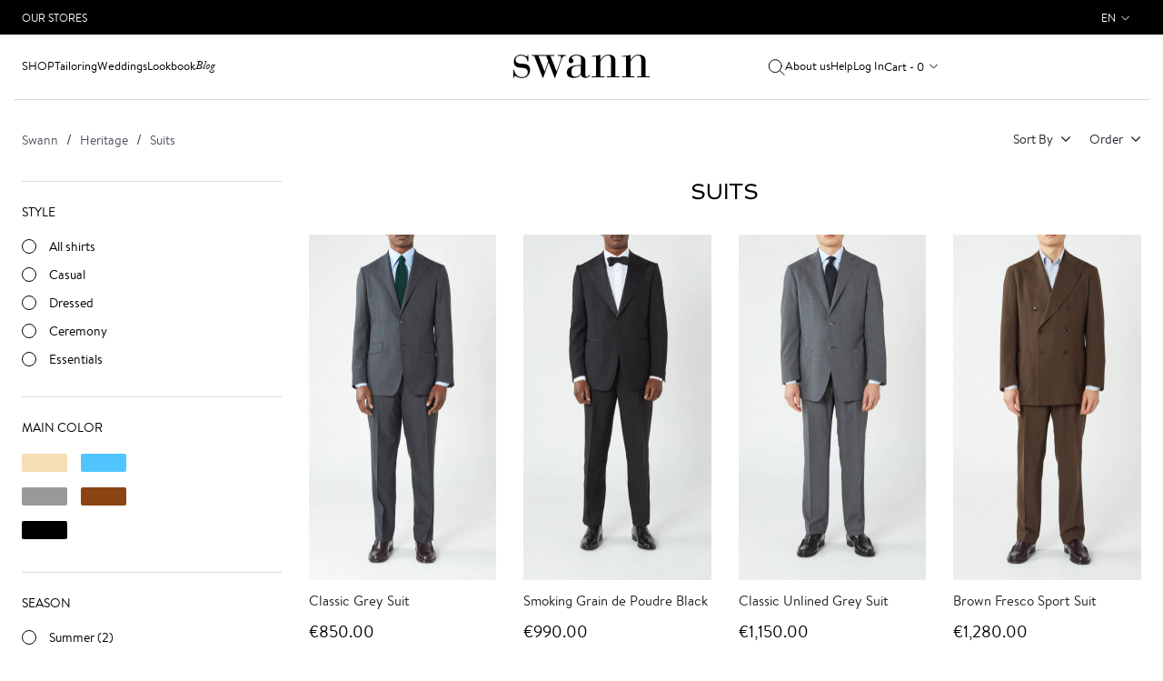

--- FILE ---
content_type: text/html; charset=UTF-8
request_url: https://www.swann-paris.com/heritage/costumes.html
body_size: 12559
content:
<!DOCTYPE html>
<html lang="en">
    <head>
        <meta charset="utf-8">
<meta name="viewport" content="initial-scale=1, maximum-scale=1.0, user-scalable=no"/>
<meta name="author" content="">
<meta http-equiv="Content-Type" content="text/html; charset=utf-8" />
<title>Mens Suits | Swann</title>
<meta name="description" content="Chemise sur mesure pour homme – fabrication française. Créez votre chemise en ligne ou commandez dans nos boutiques - Livraison en 15 jours. Garantie satisfaction." />
<meta name="keywords" content="chemises, chemise sur mesure, chemise homme, chemises sur mesure, Chemises en ligne, chemises haut de gamme, chemise luxe, chemise grande taille, chemises homme, cravate, chemise blanche, chemise noire, cravates, boutons de manchette, bouton de manchette, so shirt, soshirt, Swann, Swann, Swann, boutique chemise, boutique chemise sur mesure" />
<meta name="robots" content="INDEX,FOLLOW" />

<link rel="icon" href="https://www.swann-paris.com/media/favicon/default/favicon.ico" type="image/x-icon" />
<link rel="shortcut icon" href="https://www.swann-paris.com/media/favicon/default/favicon.ico" type="image/x-icon" />
<!--[if lt IE 7]>
<script type="text/javascript">
//<![CDATA[
    var BLANK_URL = 'https://www.swann-paris.com/js/blank.html';
    var BLANK_IMG = 'https://www.swann-paris.com/js/spacer.gif';
//]]>
</script>
<![endif]-->
<link rel="stylesheet" type="text/css" href="https://www.swann-paris.com/skin/frontend/so/default/lib/css/bootstrap.min.css?v=1768556921" media="all" />
<link rel="stylesheet" type="text/css" href="https://www.swann-paris.com/skin/frontend/so/default/lib/css/font-awesome.min.css?v=1768556921" media="all" />
<link rel="stylesheet" type="text/css" href="https://www.swann-paris.com/skin/frontend/so/default/css/normalize.css?v=1768556921" media="all" />
<link rel="stylesheet" type="text/css" href="https://www.swann-paris.com/skin/frontend/so/default/js/fancybox/fancybox/jquery.fancybox-1.3.4.css?v=1768556921" media="all" />
<link rel="stylesheet" type="text/css" href="https://www.swann-paris.com/skin/frontend/so/default/css/global.min.css?v=1768556921" media="all" />
<script type="text/javascript" src="https://www.swann-paris.com/js/prototype/prototype.js?v=1768556921"></script>
<script type="text/javascript" src="https://www.swann-paris.com/js/lib/ccard.js?v=1768556921"></script>
<script type="text/javascript" src="https://www.swann-paris.com/js/prototype/validation.js?v=1768556921"></script>
<script type="text/javascript" src="https://www.swann-paris.com/js/scriptaculous/builder.js?v=1768556921"></script>
<script type="text/javascript" src="https://www.swann-paris.com/js/scriptaculous/effects.js?v=1768556921"></script>
<script type="text/javascript" src="https://www.swann-paris.com/js/scriptaculous/dragdrop.js?v=1768556921"></script>
<script type="text/javascript" src="https://www.swann-paris.com/js/scriptaculous/controls.js?v=1768556921"></script>
<script type="text/javascript" src="https://www.swann-paris.com/js/scriptaculous/slider.js?v=1768556921"></script>
<script type="text/javascript" src="https://www.swann-paris.com/js/varien/js.js?v=1768556921"></script>
<script type="text/javascript" src="https://www.swann-paris.com/js/varien/form.js?v=1768556921"></script>
<script type="text/javascript" src="https://www.swann-paris.com/js/varien/menu.js?v=1768556921"></script>
<script type="text/javascript" src="https://www.swann-paris.com/js/mage/translate.js?v=1768556921"></script>
<script type="text/javascript" src="https://www.swann-paris.com/js/mage/cookies.js?v=1768556921"></script>
<script type="text/javascript" src="https://www.swann-paris.com/skin/frontend/so/default/lib/js/jquery-1.12.3.min.js?v=1768556921"></script>
<script type="text/javascript" src="https://www.swann-paris.com/skin/frontend/so/default/lib/js/jquery-migrate-1.1.1.js?v=1768556921"></script>
<script type="text/javascript" src="https://www.swann-paris.com/skin/frontend/so/default/lib/js/bootstrap.min.js?v=1768556921"></script>
<script type="text/javascript" src="https://www.swann-paris.com/skin/frontend/so/default/js/fancybox/fancybox/jquery.fancybox-1.3.4.pack.js?v=1768556921"></script>
<script type="text/javascript" src="https://www.swann-paris.com/skin/frontend/so/default/lib/js/hammer.min.js?v=1768556921"></script>
<script type="text/javascript" src="https://www.swann-paris.com/skin/frontend/so/default/js/scripts.min.js?v=1768556921"></script>
<script type="text/javascript" src="https://www.swann-paris.com/skin/frontend/so/default/js/common.min.js?v=1768556921"></script>
<script type="text/javascript" src="https://www.swann-paris.com/js/ebizmarts/mailchimp/campaignCatcher.js?v=1768556921" async></script>
<link rel="canonical" href="https://www.swann-paris.com/heritage/costumes.html" />

<script type="text/javascript">
//<![CDATA[
Mage.Cookies.path     = '/';
Mage.Cookies.domain   = '.www.swann-paris.com';
//]]>
</script>

<script type="text/javascript">
//<![CDATA[
optionalZipCountries = ["HK","IE","MO","PA"];
//]]>
</script>
<link rel="alternate" hreflang="en" href="https://www.swann-paris.com/heritage/costumes.html" />
<link rel="alternate" hreflang="be" href="https://www.swannetoscar.be/heritage/costumes.html" />
<link rel="alternate" hreflang="fr" href="https://www.swann-paris.fr/heritage/costumes.html" />
    <meta name="facebook-domain-verification"
          content="3fo9815542dykvddthf0mrmin6nd4m"/>
<!-- Google Tag Manager -->
<script>(function(w,d,s,l,i){w[l]=w[l]||[];w[l].push({'gtm.start':
new Date().getTime(),event:'gtm.js'});var f=d.getElementsByTagName(s)[0],
j=d.createElement(s),dl=l!='dataLayer'?'&l='+l:'';j.async=true;j.src=
'https://www.googletagmanager.com/gtm.js?id='+i+dl;f.parentNode.insertBefore(j,f);
})(window,document,'script','dataLayer','GTM-T9QW7SR');</script>
<!-- End Google Tag Manager -->
<script type="text/javascript">//<![CDATA[
        var Translator = new Translate({"Titrage":"Thread Count"});
        //]]></script><script type="text/javascript">
(function(a,e,c,f,g,b,d){var h={ak:"1042213199",cl:"bnAUCMun-2IQz9L78AM"};a[c]=a[c]||function(){(a[c].q=a[c].q||[]).push(arguments)};a[f]||(a[f]=h.ak);b=e.createElement(g);b.async=1;b.src="//www.gstatic.com/wcm/loader.js";d=e.getElementsByTagName(g)[0];d.parentNode.insertBefore(b,d);a._googWcmGet=function(b,d,e){a[c](2,b,h,d,null,new Date,e)}})(window,document,"_googWcmImpl","_googWcmAk","script");
</script><!-- Le HTML5 shim, for IE6-8 support of HTML5 elements -->
<!--[if lt IE 9]>
  <script src="http://html5shim.googlecode.com/svn/trunk/html5.js"></script>
<![endif]-->
    </head>
    <body class="page_not-adaptive  catalog-category-view categorypath-heritage-costumes-html category-costumes">
        <!-- Google Tag Manager (noscript) -->
<noscript><iframe src="https://www.googletagmanager.com/ns.html?id=GTM-T9QW7SR"
height="0" width="0" style="display:none;visibility:hidden"></iframe></noscript>
<!-- End Google Tag Manager (noscript) -->
        <!-- Google Tag Manager (noscript) -->
<noscript><iframe src="https://www.googletagmanager.com/ns.html?id=GTM-T9QW7SR"
height="0" width="0" style="display:none;visibility:hidden"></iframe></noscript>
<!-- End Google Tag Manager (noscript) -->
        <div id="pageheadermobile" class="header-mobile">
    <div class="header-mobile__item header-mobile__icon-toggle">
        <img class="header-mobile__icon header-mobile__icon-menu"
             src="https://www.swann-paris.com/skin/frontend/so/default/img/icon-menu.svg" alt="Open"/>
        <img class="header-mobile__icon header-mobile__icon-menu-close"
             src="https://www.swann-paris.com/skin/frontend/so/default/img/icon-menu-close.svg" alt="Close"/>
    </div>
    <div class="header-mobile__item text-center">
        <a class="logo__wrapper_mobile"
           href="https://www.swann-paris.com/"
           title="Swann"
           aria-label="Swann">
            <img class="logo__img_mobile"
                 src="https://www.swann-paris.com/skin/frontend/so/default/img/logo.svg"
                 alt="Swann"/>
        </a>
    </div>
    <div class="header-mobile__item text-right">
                    <a href="https://www.swann-paris.com/customer/account/login/"
               aria-label="Log In">
                <img class="header-mobile__icon header-mobile__icon_profile"
                     src="https://www.swann-paris.com/skin/frontend/so/default/img/icon-user.svg"
                     alt="Log In"/>
            </a>
                <div class="header-mobile__cart">
            <a href="https://www.swann-paris.com/checkout/cart/"
               aria-label="My Cart">
                <img class="header-mobile__icon"
                     src="https://www.swann-paris.com/skin/frontend/so/default/img/icon-cart.svg"
                     alt="My Cart"/>
            </a>
            <span class="header-mobile__num">
                0            </span>
        </div>
    </div>
</div>
<header id="pageheader" class="header">
    <div class="top-block">
    <div class="wrapper">
        <div class="container-fluid">
            <div class="row flex-wrap">
                <div class="col-6 d-flex align-items-center">
                    <a href="https://www.swann-paris.com/so/stores"
                       class="top-block__link">Our Stores</a>
                </div>
                <div class="col-6">
                    <div class="dropdown languages">
                            <div id="headerlanguages" class="dropdown languages">
        <a class="user-menu__link user-menu__link_lang dropdown-toggle" data-toggle="dropdown"
           href="#">en</a>
        <menu class="dropdown-menu dropdown-menu-right user-menu__lang">
                                            <li >
                    <a class="user-menu__link user-menu__link_submenu"
                       data-current=""
                       href="https://www.swann-paris.fr/heritage/costumes.html?SID=nvni84tf5cdodnlkejtco1tu87&amp;___store=fr&amp;___from_store=en">France</a
                    >
                </li>
                                            <li  class="current">
                    <a class="user-menu__link user-menu__link_submenu"
                       data-current="1"
                       href="https://www.swann-paris.com/heritage/costumes.html?___store=en&amp;___from_store=en">Other Countries</a
                    >
                </li>
                    </menu>
    </div>
                    </div>
                </div>
            </div>
        </div>
    </div>
</div>
        <nav class="header__navbar">
        <div class="container-fluid h-100">
            <div class="row h-100">
                <div class="col-12 header__navbar-row">
                    <div class="search hide">
    <form id="search_mini_form" class="search__form"
          action="https://www.swann-paris.com/so_catalogsearch/result/" method="get">
        <input id="search" type="text" autocomplete="off"
               name="q"
               value=""
               class="search__input"
               placeholder="Votre recherche">
        <div id="search_autocomplete" class="search-autocomplete"></div>
        <script type="text/javascript">
            //<![CDATA[
            var searchForm = new Varien.searchForm('search_mini_form', 'search', '');
            searchForm.initAutocomplete(
                'https://www.swann-paris.com/catalogsearch/ajax/suggest/',
                'search_autocomplete');
            //]]>
        </script>
        <a href="javascript:void(0);" onclick="$('search_mini_form').submit();"
           class="search__link header__search-submit">
            <img class="header__search-icon"
                 src="https://www.swann-paris.com/skin/frontend/so/default/img/icon-search.svg"
                 alt="Your search results"/>
        </a>
        <a href="javascript:void(0);"
           class="search__link header__search-close"><img
                src="https://www.swann-paris.com/skin/frontend/so/default/img/icon-menu-close.svg" alt=""></a>
    </form>
</div>
                    <div class="header__head">
    <div class="header__block header__block_first">
        <div class="menu__item dropdown">
            <a class="menu__link menu__item dropdown-toggle menu__item_shop"
               data-toggle="dropdown"
               href="javascript:void(0);">Shop</a>
            <div class="dropdown-menu submenu-v2">
                <div class="submenu-v2__line-block">
                    <div class="submenu-v2__title-wrapper menu-item-opened menu-item-opened_default">
    <div class="submenu-v2__title">Shirts</div>
</div>
<ul class="menu-list show">
    <li class="submenu-v2__list-title">Shirts</li>
    <li>
        <a href="/casual.html">Casual</a>
    </li>
    <li>
        <a href="/timeless.html">Timeless</a>
    </li>
    <li>
        <a href="/essentiels.html">Essentials</a>
    </li>
    <li>
        <a href="/wedding.html"> Ceremony</a>
    </li>
    <li>
        <a class="submenu-v2__list-button" href="/galerie-chemises.html">All shirts</a>
    </li>
</ul>
<div class="submenu-v2__image show">
    <a href="/chemises-essentiels.html" class="wrapper-link">
        <div class="image-container position-relative">
            <img src="https://www.swann-paris.com/media/wysiwyg/menu-chemises-AH25-2.jpg" alt="Essentials Collection Shirts" />
            <div class="home__caption">
                <h3 class="home__caption-title home__menu-caption-title">Essentials Collection</h3>
                <span class="home__caption-link link-with-hover">View</span>
            </div>
        </div>
    </a>
</div>
<div class="submenu-v2__title-wrapper">
    <div class="submenu-v2__title">Create my shirt</div>
</div>
<ul class="menu-list">
    <li class="submenu-v2__list-title">Create my shirt</li>
    <li>
        <a href="/factory/shirt/#fabric">Fabrics</a>
    </li>
    <li>
        <a href="/factory/shirt/#collar">Collars</a>
    </li>
    <li>
        <a href="/factory/shirt/index/novelty/1/">What's New</a>
    </li>
    <li>
        <a href="/factory/shirt/index/easy_ironing/1/">Easy Care</a>
    </li>
    <li>
        <a href="/factory/shirt/index/special_price/1/">Archives</a>
    </li>
    <li>
        <a class="submenu-v2__list-button" href="/factory/shirt/">Create my shirt</a>
    </li>
</ul>
<div class="submenu-v2__image">
    <a href="/factory/shirt/index/novelty/1/#fabric" class="wrapper-link">
        <div class="image-container position-relative">
            <img src="https://www.swann-paris.com/media/wysiwyg/menu-creer-chemise-AH25.jpg" alt="New fabrics" />
            <div class="home__caption">
                <h3 class="home__caption-title home__menu-caption-title" STYLE="color:black">New fabrics</h3>
                <span class="home__caption-link link-with-hover" STYLE="color:black">View</span>
            </div>
        </div>
    </a>
</div>
<div class="submenu-v2__title-wrapper">
    <div class="submenu-v2__title">Tailoring</div>
</div>
<ul class="menu-list">
    <li class="submenu-v2__list-title">Tailoring</li>
    <li>
        <a href="/tailoring-garments/jackets.html">
            Jackets
        </a>
    </li>
    <li>
        <a href="/tailoring-garments/suits.html">
            Suits
        </a>
    </li>
    <li>
        <a href="/tailoring-garments/trousers.html">
            Trousers
        </a>
    </li>
    <li>
        <a href="/tailoring-garments/coats.html">
            Coats
        </a>
    </li>
    <li>
        <a class="submenu-v2__list-button" href="/tailoring-garments.html">
            See all
        </a>
    </li>
</ul>
<div class="submenu-v2__image">
    <a href="/tailoring-garments.html" class="wrapper-link">
        <div class="image-container position-relative">
            <img src="https://www.swann-paris.com/media/wysiwyg/menu-vetements-tailoring-AH25-3.jpg" alt="Tailoring" />
            <div class="home__caption">
                <h3 class="home__caption-title home__menu-caption-title">Tailoring</h3>
                <span class="home__caption-link link-with-hover">Voir</span>
            </div>
        </div>
    </a>
</div>
<div class="submenu-v2__title-wrapper">
    <div class="submenu-v2__title">Casual</div>
</div>
<ul class="menu-list">
    <li class="submenu-v2__list-title">Casual</li>
    <li>
        <a href="/casual-garments/jackets.html">
            Jackets
        </a>
    </li>
    <li>
        <a href="/casual-garments/chinos-trousers.html">
            Chinos Trousers
        </a>
    </li>
    <li>
        <a href="/casual-garments/jeans.html">
            Jeans
        </a>
    </li>
    <li>
        <a href="/casual-garments/knitwear.html">
            Knitwear
        </a>
    </li>
    <li>
        <a class="submenu-v2__list-button" href="/casual-garments.html">
            See all
        </a>
    </li>
</ul>
<div class="submenu-v2__image">
    <a href="/casual-garments.html" class="wrapper-link">
        <div class="image-container position-relative">
            <img src="https://www.swann-paris.com/media/wysiwyg/menu-vetements-casual-AH25.jpg" alt="Casual" />
            <div class="home__caption">
                <h3 class="home__caption-title home__menu-caption-title">Casual</h3>
                <span class="home__caption-link link-with-hover">Voir</span>
            </div>
        </div>
    </a>
</div>
<div class="submenu-v2__title-wrapper">
    <div class="submenu-v2__title">Collections</div>
</div>
<ul class="menu-list">
    <li class="submenu-v2__list-title">Collections</li>
    <li>
        <a href="/shirt-collection.html">
            Limited Editions
        </a>
    </li>
    <li>
        <a href="/heritage.html">
            Heritage
        </a>
    </li>
</ul>
<div class="submenu-v2__image">
    <a href="/shirt-collection.html" class="wrapper-link">
        <div class="image-container position-relative">
            <img src="https://www.swann-paris.com/media/wysiwyg/menu-collections-new-PE25.jpg" alt="Limited Editions" />
            <div class="home__caption">
                <h3 class="home__caption-title home__menu-caption-title">Limited Editions</h3>
                <span class="home__caption-link link-with-hover">View</span>
            </div>
        </div>
    </a>
</div>
<div class="submenu-v2__title-wrapper">
    <div class="submenu-v2__title">Gift Box</div>
</div>
<ul class="menu-list">
    <li class="submenu-v2__list-title">Gift Box</li>
    <li>
        <a href="/tailored-shirt-gift-box.html">
            Shirt Box
        </a>
    </li>
    <li>
        <a href="/coffret-cadeau-blazers.html">
            Blazer Box
        </a>
    </li>
    <li>
        <a href="/coffret-cadeau-costumes.html">
            Suit Box
        </a>
    </li>
</ul>
<div class="submenu-v2__image">
    <a href="/coffret-cadeau-blazers.html#box-108395" class="wrapper-link">
        <div class="image-container position-relative">
            <img src="https://www.swann-paris.com/media/wysiwyg/menu-coffrets-cadeau.jpg" alt="Blazer Box" />
            <div class="home__caption">
                <h3 class="home__caption-title home__menu-caption-title">Blazer Box</h3>
                <span class="home__caption-link link-with-hover">View</span>
            </div>
        </div>
    </a>
</div>
<div class="submenu-v2__title-wrapper">
    <div class="submenu-v2__title">Accessories</div>
</div>
<ul class="menu-list">
    <li class="submenu-v2__list-title">Accessories</li>
    <li>
        <a href="/accessories/ties.html">Ties</a>
    </li>
    <li>
        <a href="/accessories/socks.html">Socks</a>
    </li>
    <li>
        <a href="/shoes.html">Shoes</a>
    </li>
    <li>
        <a href="/casquette-collected-writings-pour-swann.html">Caps</a>
    </li>
</ul>
<div class="submenu-v2__image">
    <a href="/accessories/ties.html" class="wrapper-link">
        <div class="image-container position-relative">
            <img src="https://www.swann-paris.com/media/wysiwyg/menu-accessoires-AH25.jpg" alt="Ties" />
            <div class="home__caption">
                <h3 class="home__caption-title home__menu-caption-title">Ties</h3>
                <span class="home__caption-link link-with-hover">View</span>
            </div>
        </div>
    </a>
</div>
<div class="submenu-v2__title-wrapper menu__item-mobile">
    <div class="submenu-v2__title">Weddings</div>
</div>
<ul class="menu-list">
    <li class="submenu-v2__list-title">Weddings</li>
    <li>
        <a href="/tenue-mariage-decontractee-homme.html">Casual Wedding</a>
    </li>
    <li>
        <a href="/costume-mariage.html">Classic Wedding</a>
    </li>
    <li>
        <a href="/jaquette-mariage.html">Traditional Wedding</a>
    </li>
    <li>
        <a href="/smoking-homme-mariage.html">Tuxedo Wedding</a>
    </li>
</ul>
<div class="submenu-v2__title-wrapper menu__item-mobile">
    <div class="submenu-v2__title">France</div>
</div>
<ul id="mobilelanguages" class="menu-list">
</ul>
                </div>
            </div>
        </div>
        <div class="menu__item menu__item-mobile">
            <a class="menu__link"
               href="https://www.swann-paris.com/so/stores">Stores</a>
        </div>
        <div class="menu__item">
            <a class="menu__link"
               href="https://www.swann-paris.com/tailor-made-suits.html">Tailoring</a>
        </div>
        <div class="menu__item menu__item-desktop dropdown">
            <a class="menu__link menu__item dropdown-toggle"
               data-toggle="dropdown"
               href="javascript:void(0);">Weddings</a>
            <div class="dropdown-menu submenu-v2">
                <div class="submenu-v2__line-block-no-grid">
                    <ul class="col-md-12 menu__list menu__list-img">
    <li>
        <div class="col-md-3 submenu__img-wrapper submenu__img-wrapper-right submenu__link">
            <div class="submenu__img-block">
                <img class="lazy" src="https://www.swann-paris.com/media/wysiwyg/wedding-casual-lazy.jpg"  data-src="https://www.swann-paris.com/media/wysiwyg/wedding-casual.jpg" alt="Casual Wedding" />
                <div class="submenu__img-controls">
                    <a class="submenu__img-title submenu__img-title-small"
                       href="/tenue-mariage-decontractee-homme.html">Casual<br/>Wedding</a>
                </div>
            </div>
        </div>
    </li>
    <li>
        <div class="col-md-3 submenu__img-wrapper submenu__img-wrapper-right submenu__link">
            <div class="submenu__img-block">
                <img class="lazy" src="https://www.swann-paris.com/media/wysiwyg/wedding-classique-lazy.jpg"  data-src="https://www.swann-paris.com/media/wysiwyg/wedding-classique.jpg" alt="Classic Wedding" />
                <div class="submenu__img-controls">
                    <a class="submenu__img-title submenu__img-title-small" href="/costume-mariage.html">Classic<br/>Wedding</a>
                </div>
            </div>
        </div>
    </li>
    <li>
        <div class="col-md-3 submenu__img-wrapper submenu__img-wrapper-right submenu__link">
            <div class="submenu__img-block">
                <img class="lazy" src="https://www.swann-paris.com/media/wysiwyg/wedding-tradi-lazy.jpg"  data-src="https://www.swann-paris.com/media/wysiwyg/wedding-tradi.jpg" alt="Traditionnal Wedding" />
                <div class="submenu__img-controls">
                    <a class="submenu__img-title submenu__img-title-small" href="/jaquette-mariage.html">Traditionnal<br/>Wedding</a>
                </div>
            </div>
        </div>
    </li>
    <li>
        <div class="col-md-3 submenu__img-wrapper submenu__link">
            <div class="submenu__img-block">
                <img class="lazy" src="https://www.swann-paris.com/media/wysiwyg/wedding-smoking-lazy.jpg"  data-src="https://www.swann-paris.com/media/wysiwyg/wedding-smoking.jpg" alt="Smoking Wedding" />
                <div class="submenu__img-controls">
                    <a class="submenu__img-title submenu__img-title-small" href="/smoking-homme-mariage.html">Smoking<br/>Wedding</a>
                </div>
            </div>
        </div>
    </li>
</ul>                </div>
            </div>
        </div>
        <div class="menu__item">
            <a class="menu__link"
               href="https://www.swann-paris.com/blog/lookbook">Lookbook</a>
        </div>
        <div class="menu__item">
            <a class="menu__item_jornal menu__item-top menu__link"
               href="https://www.swann-paris.com/blog/">Blog</a>
        </div>
    </div>
    <div class="header__logo">
    <a href="https://www.swann-paris.com/" title="Swann">
        <img class="logo__img" src="https://www.swann-paris.com/skin/frontend/so/default/images/logo.svg"
             alt="Swann"/>
    </a>
</div>
    <div class="header__block header__block-last">
        <a href="javascript:void(0);"
           class="menu__item menu__item-top menu__link order-last order-lg-first header__search-open"
           aria-label="Your search results">
            <img class="header__search-icon"
                 src="https://www.swann-paris.com/skin/frontend/so/default/img/icon-search.svg"
                 alt="Your search results"/>
        </a>
        <a class="menu__item menu__item-top menu__link"
           href="https://www.swann-paris.com/swann-paris-brand.html">About us</a>
        <a href="https://www.swann-paris.com/so/help"
           class="menu__item menu__item-top menu__item_help menu__link">Help</a>
                    <a href="https://www.swann-paris.com/customer/account/login/"
               class="menu__item menu__item-top menu__link">Log In</a>
                <a href="https://www.swann-paris.com/checkout/cart/"
   class="menu__item menu__item-top menu__link header__cart-mobile">
    Cart - 0</a>
<div class="navbar-nav header__cart">
    <div class="dropdown">
        <a class="menu__item menu__item-top menu__link user-menu__link_cart dropdown-toggle" data-toggle="dropdown" href="#">
            Cart - 0</a>
        <div class="dropdown-menu dropdown-menu-right cart-popup">
            <h2 class="cart-popup__caption">
                <a href="https://www.swann-paris.com/checkout/cart/">My Cart</a>
            </h2>
                                    <div class="cart-popup__total">
                <span class="cart-popup__title">Total</span>
                <span class="cart-popup__price">
                <span class="price">€0.00</span>            </span>
            </div>
                        <div class="cart-popup__btns">
                            </div>
        </div>
    </div>
</div>

    </div>
</div>
                </div>
            </div>
        </div>
    </nav>
</header>
                <div class="search-list wrapper">
    <div class="container-fluid">
        <div class="row">
                        <div class="col-xxs-12 col-xs-4 col-sm-3">
                <div class="filter">
                    
<!-- FILE app/design/frontend/so/default/template/page/html/breadcrumbs.phtml -->
        <div class="so_breadcrumbs so_subnav">
        <ul class="breadcrumb">
                                                <li>
                        <a href="https://www.swann-paris.com/"
                           title="Go to Home Page"
                           class="breadcrumb__item">
                            Swann                        </a>
                    </li>
                                                                <li>
                        <a href="https://www.swann-paris.com/heritage.html"
                           title=""
                           class="breadcrumb__item">
                            Heritage                        </a>
                    </li>
                                                                <li class="active">
                        <p class="breadcrumb__item">Suits</p>
                    </li>
                                                </ul>
    </div>
<!-- END OF FILE app/design/frontend/so/default/template/page/html/breadcrumbs.phtml -->

                    <div class="filter__settings">
                        <p class="filter__title">Style</p>
                        <ul class="filter__list">
                                                            <li class="filter__item">
                                    <input type="radio"
                                           class="filter__value"
                                           id="category_filter_62"
                                           name="category_filter"
                                           onchange="window.location = 'https://www.swann-paris.com/shirt-gallery.html';"
                                             />
                                    <label class="filter__label"
                                           for="category_filter_62">
                                        All shirts                                    </label>
                                </li>
                                                            <li class="filter__item">
                                    <input type="radio"
                                           class="filter__value"
                                           id="category_filter_32"
                                           name="category_filter"
                                           onchange="window.location = 'https://www.swann-paris.com/casual.html';"
                                             />
                                    <label class="filter__label"
                                           for="category_filter_32">
                                        Casual                                    </label>
                                </li>
                                                            <li class="filter__item">
                                    <input type="radio"
                                           class="filter__value"
                                           id="category_filter_34"
                                           name="category_filter"
                                           onchange="window.location = 'https://www.swann-paris.com/timeless.html';"
                                             />
                                    <label class="filter__label"
                                           for="category_filter_34">
                                        Dressed                                    </label>
                                </li>
                                                            <li class="filter__item">
                                    <input type="radio"
                                           class="filter__value"
                                           id="category_filter_61"
                                           name="category_filter"
                                           onchange="window.location = 'https://www.swann-paris.com/wedding.html';"
                                             />
                                    <label class="filter__label"
                                           for="category_filter_61">
                                        Ceremony                                    </label>
                                </li>
                                                            <li class="filter__item">
                                    <input type="radio"
                                           class="filter__value"
                                           id="category_filter_75"
                                           name="category_filter"
                                           onchange="window.location = 'https://www.swann-paris.com/chemises-essentiels.html';"
                                             />
                                    <label class="filter__label"
                                           for="category_filter_75">
                                        Essentials                                    </label>
                                </li>
                                                    </ul>
                    </div>
                        
                                                                                    <div class="filter__settings">
                    <p class="filter__title">Main color</p>
                        <ul class="filter__list filter__list_color">
                    <li class="filter__item filter__item_color">
                <input type="checkbox"
                       class="filter__color"
                       id="category_filter_so_color22"
                       name="category_filter_so_color"
                       onchange="window.location = 'https://www.swann-paris.com/heritage/costumes.html?so_color=22';"
                       title="Beige (1)"/>
                <label
                    class="filter__color-label"
                    for="category_filter_category_filter_so_color22"
                    style="background-color: #f5deb3;"></label>
            </li>
                    <li class="filter__item filter__item_color">
                <input type="checkbox"
                       class="filter__color"
                       id="category_filter_so_color57"
                       name="category_filter_so_color"
                       onchange="window.location = 'https://www.swann-paris.com/heritage/costumes.html?so_color=57';"
                       title="Blue (3)"/>
                <label
                    class="filter__color-label"
                    for="category_filter_category_filter_so_color57"
                    style="background-color: #51c5ff;"></label>
            </li>
                    <li class="filter__item filter__item_color">
                <input type="checkbox"
                       class="filter__color"
                       id="category_filter_so_color60"
                       name="category_filter_so_color"
                       onchange="window.location = 'https://www.swann-paris.com/heritage/costumes.html?so_color=60';"
                       title="Grey (2)"/>
                <label
                    class="filter__color-label"
                    for="category_filter_category_filter_so_color60"
                    style="background-color: #999999;"></label>
            </li>
                    <li class="filter__item filter__item_color">
                <input type="checkbox"
                       class="filter__color"
                       id="category_filter_so_color62"
                       name="category_filter_so_color"
                       onchange="window.location = 'https://www.swann-paris.com/heritage/costumes.html?so_color=62';"
                       title="Brown (1)"/>
                <label
                    class="filter__color-label"
                    for="category_filter_category_filter_so_color62"
                    style="background-color: #8b4513;"></label>
            </li>
                    <li class="filter__item filter__item_color">
                <input type="checkbox"
                       class="filter__color"
                       id="category_filter_so_color64"
                       name="category_filter_so_color"
                       onchange="window.location = 'https://www.swann-paris.com/heritage/costumes.html?so_color=64';"
                       title="Black (1)"/>
                <label
                    class="filter__color-label"
                    for="category_filter_category_filter_so_color64"
                    style="background-color: #000;"></label>
            </li>
            </ul>
                </div>
                                                                <div class="filter__settings">
                    <p class="filter__title">Season</p>
                        <ul class="filter__list">
                    <li class="filter__item">
                <input type="radio"
                       class="filter__value"
                       id="category_filter_so_suits_season479"
                       name="category_filter_so_suits_season"
                       onchange="window.location = 'https://www.swann-paris.com/heritage/costumes.html?so_suits_season=479';"/>
                <label
                    class="filter__label "
                    id="category_filter_qty_so_suits_season479"
                    for="category_filter_so_suits_season479"
                    data-qty="2">
                    Summer (2)
                </label>
            </li>
                    <li class="filter__item">
                <input type="radio"
                       class="filter__value"
                       id="category_filter_so_suits_season480"
                       name="category_filter_so_suits_season"
                       onchange="window.location = 'https://www.swann-paris.com/heritage/costumes.html?so_suits_season=480';"/>
                <label
                    class="filter__label "
                    id="category_filter_qty_so_suits_season480"
                    for="category_filter_so_suits_season480"
                    data-qty="1">
                    Winter (1)
                </label>
            </li>
                    <li class="filter__item">
                <input type="radio"
                       class="filter__value"
                       id="category_filter_so_suits_season481"
                       name="category_filter_so_suits_season"
                       onchange="window.location = 'https://www.swann-paris.com/heritage/costumes.html?so_suits_season=481';"/>
                <label
                    class="filter__label "
                    id="category_filter_qty_so_suits_season481"
                    for="category_filter_so_suits_season481"
                    data-qty="5">
                    All Seasons (5)
                </label>
            </li>
            </ul>
                </div>
                                                                <div class="filter__settings">
                    <p class="filter__title">Style</p>
                        <ul class="filter__list">
                    <li class="filter__item">
                <input type="radio"
                       class="filter__value"
                       id="category_filter_so_suits_style482"
                       name="category_filter_so_suits_style"
                       onchange="window.location = 'https://www.swann-paris.com/heritage/costumes.html?so_suits_style=482';"/>
                <label
                    class="filter__label "
                    id="category_filter_qty_so_suits_style482"
                    for="category_filter_so_suits_style482"
                    data-qty="2">
                    Double Breasted (2)
                </label>
            </li>
                    <li class="filter__item">
                <input type="radio"
                       class="filter__value"
                       id="category_filter_so_suits_style483"
                       name="category_filter_so_suits_style"
                       onchange="window.location = 'https://www.swann-paris.com/heritage/costumes.html?so_suits_style=483';"/>
                <label
                    class="filter__label "
                    id="category_filter_qty_so_suits_style483"
                    for="category_filter_so_suits_style483"
                    data-qty="6">
                    Single Breasted (6)
                </label>
            </li>
            </ul>
                </div>
                                                                <div class="filter__settings">
                    <p class="filter__title">Composition</p>
                        <ul class="filter__list">
                    <li class="filter__item">
                <input type="radio"
                       class="filter__value"
                       id="category_filter_so_suits_composition484"
                       name="category_filter_so_suits_composition"
                       onchange="window.location = 'https://www.swann-paris.com/heritage/costumes.html?so_suits_composition=484';"/>
                <label
                    class="filter__label "
                    id="category_filter_qty_so_suits_composition484"
                    for="category_filter_so_suits_composition484"
                    data-qty="7">
                    Wool (7)
                </label>
            </li>
                    <li class="filter__item">
                <input type="radio"
                       class="filter__value"
                       id="category_filter_so_suits_composition485"
                       name="category_filter_so_suits_composition"
                       onchange="window.location = 'https://www.swann-paris.com/heritage/costumes.html?so_suits_composition=485';"/>
                <label
                    class="filter__label "
                    id="category_filter_qty_so_suits_composition485"
                    for="category_filter_so_suits_composition485"
                    data-qty="1">
                    Wool/Mohair (1)
                </label>
            </li>
            </ul>
                </div>
                                                                                    <div class="filter__settings">
                    <p class="filter__title">Motif</p>
                        <ul class="filter__list">
                    <li class="filter__item">
                <input type="radio"
                       class="filter__value"
                       id="category_filter_so_pattern54"
                       name="category_filter_so_pattern"
                       onchange="window.location = 'https://www.swann-paris.com/heritage/costumes.html?so_pattern=54';"/>
                <label
                    class="filter__label "
                    id="category_filter_qty_so_pattern54"
                    for="category_filter_so_pattern54"
                    data-qty="8">
                    Plain (8)
                </label>
            </li>
            </ul>
                </div>
                                                                <div class="filter__settings">
                    <p class="filter__title">Price</p>
                        <ul class="filter__list">
                    <li class="filter__item">
                <input type="radio"
                       class="filter__value"
                       id="category_filter_price850-900"
                       name="category_filter_price"
                       onchange="window.location = 'https://www.swann-paris.com/heritage/costumes.html?price=850-900';"/>
                <label
                    class="filter__label "
                    id="category_filter_qty_price850-900"
                    for="category_filter_price850-900"
                    data-qty="2">
                    <span class="price">€850.00</span> - <span class="price">€899.99</span> (2)
                </label>
            </li>
                    <li class="filter__item">
                <input type="radio"
                       class="filter__value"
                       id="category_filter_price950-1000"
                       name="category_filter_price"
                       onchange="window.location = 'https://www.swann-paris.com/heritage/costumes.html?price=950-1000';"/>
                <label
                    class="filter__label "
                    id="category_filter_qty_price950-1000"
                    for="category_filter_price950-1000"
                    data-qty="1">
                    <span class="price">€950.00</span> - <span class="price">€999.99</span> (1)
                </label>
            </li>
                    <li class="filter__item">
                <input type="radio"
                       class="filter__value"
                       id="category_filter_price1050-1100"
                       name="category_filter_price"
                       onchange="window.location = 'https://www.swann-paris.com/heritage/costumes.html?price=1050-1100';"/>
                <label
                    class="filter__label "
                    id="category_filter_qty_price1050-1100"
                    for="category_filter_price1050-1100"
                    data-qty="1">
                    <span class="price">€1,050.00</span> - <span class="price">€1,099.99</span> (1)
                </label>
            </li>
                    <li class="filter__item">
                <input type="radio"
                       class="filter__value"
                       id="category_filter_price1150-1200"
                       name="category_filter_price"
                       onchange="window.location = 'https://www.swann-paris.com/heritage/costumes.html?price=1150-1200';"/>
                <label
                    class="filter__label "
                    id="category_filter_qty_price1150-1200"
                    for="category_filter_price1150-1200"
                    data-qty="2">
                    <span class="price">€1,150.00</span> - <span class="price">€1,199.99</span> (2)
                </label>
            </li>
                    <li class="filter__item">
                <input type="radio"
                       class="filter__value"
                       id="category_filter_price1250-"
                       name="category_filter_price"
                       onchange="window.location = 'https://www.swann-paris.com/heritage/costumes.html?price=1250-';"/>
                <label
                    class="filter__label "
                    id="category_filter_qty_price1250-"
                    for="category_filter_price1250-"
                    data-qty="2">
                    <span class="price">€1,250.00</span> and above (2)
                </label>
            </li>
            </ul>
                </div>
                                        </div>
            </div>
            <div class="col-xxs-12 col-xs-8 col-sm-9">
                                        <div class="category-products">
                        <div class="text-right list-product__filter-block">
            <div class="dropdown">
                <a class="search-list__category dropdown-toggle"
                   data-toggle="dropdown" href="javascript:void(0);"
                   aria-expanded="false">Sort By</a>
                <ul class="dropdown-menu dropdown-menu-right filter__menu">
                                            <li class="">
                            <a class="filter__menu-link"
                               onclick="setLocation('https://www.swann-paris.com/heritage/costumes.html?dir=asc&amp;order=position')"
                               href="javascript:void(0);">Position</a>
                        </li>
                                            <li class="">
                            <a class="filter__menu-link"
                               onclick="setLocation('https://www.swann-paris.com/heritage/costumes.html?dir=asc&amp;order=name')"
                               href="javascript:void(0);">Family name</a>
                        </li>
                                            <li class="">
                            <a class="filter__menu-link"
                               onclick="setLocation('https://www.swann-paris.com/heritage/costumes.html?dir=asc&amp;order=price')"
                               href="javascript:void(0);">Price</a>
                        </li>
                                            <li class="current">
                            <a class="filter__menu-link"
                               onclick="setLocation('https://www.swann-paris.com/heritage/costumes.html?dir=asc&amp;order=updated_at')"
                               href="javascript:void(0);">Last arrivals</a>
                        </li>
                                    </ul>
            </div>
            <div class="dropdown">
                <a class="search-list__category dropdown-toggle"
                   data-toggle="dropdown" href="javascript:void(0);"
                   aria-expanded="false">Order</a>
                <ul class="dropdown-menu dropdown-menu-right filter__menu">
                    <li class="">
                        <a class="filter__menu-link"
                           onclick="setLocation('https://www.swann-paris.com/heritage/costumes.html?dir=asc&amp;order=updated_at')"
                           href="javascript:void(0);">Ascending</a></li>
                    <li class="current">
                        <a class="filter__menu-link"
                           onclick="setLocation('https://www.swann-paris.com/heritage/costumes.html?dir=desc&amp;order=updated_at')"
                           href="javascript:void(0);">Descending</a></li>
                </ul>
            </div>
        </div>
            <h1 class="search-list__title search-list__title-top">Suits</h1>
                        <div class="row flex-wrap">
                            <div
                    class="col-xs-12 col-sm-6 col-md-4 col-lg-3 list-product  list-product__hover">
                                        <div
                        class="list-product__img-block ">
                        <a href="https://www.swann-paris.com/heritage/costumes/costume-classique-gris.html"
                           title="Classic Grey Suit">
                                    <img
            class="list-product__img list-product__img-small lazy"
            src="https://www.swann-paris.com/media/catalog/product/cache/2/small_image/100x/17f82f742ffe127f42dca9de82fb58b1/c/o/costume-vee0009c4-1.jpg"
            data-src="https://www.swann-paris.com/media/catalog/product/cache/2/small_image/580x/17f82f742ffe127f42dca9de82fb58b1/c/o/costume-vee0009c4-1.jpg"
            alt="Classic Grey Suit"
        />
                <img
            class="list-product__img list-product__img-hover lazy"
            src="https://www.swann-paris.com/media/catalog/product/cache/2/hover_image/100x/17f82f742ffe127f42dca9de82fb58b1/c/o/coe0009c4_2_1_1.jpg"
            data-src="https://www.swann-paris.com/media/catalog/product/cache/2/hover_image/580x/17f82f742ffe127f42dca9de82fb58b1/c/o/coe0009c4_2_1_1.jpg"
            alt="Classic Grey Suit"
        />
                            </a>
                                                                    </div>
                    <a class="list-product__link" href="https://www.swann-paris.com/heritage/costumes/costume-classique-gris.html">
                        <h2 class="list-product__title">Classic Grey Suit</h2>
                        <h3 class="list-product__subtitle"></h3>
                        

        
    <div class="home__item-price">
                                                            <span class="regular-price" id="product-price-132551">
                    <span class="price">€850.00</span>                </span>
                        
        </div>

                    </a>
                </div>
                                <div
                    class="col-xs-12 col-sm-6 col-md-4 col-lg-3 list-product  list-product__hover">
                                        <div
                        class="list-product__img-block ">
                        <a href="https://www.swann-paris.com/heritage/costumes/smoking-grain-de-poudre-noir.html"
                           title="Smoking Grain de Poudre Black">
                                    <img
            class="list-product__img list-product__img-small lazy"
            src="https://www.swann-paris.com/media/catalog/product/cache/2/small_image/100x/17f82f742ffe127f42dca9de82fb58b1/c/o/costume-vetux006sm1-1.jpg"
            data-src="https://www.swann-paris.com/media/catalog/product/cache/2/small_image/580x/17f82f742ffe127f42dca9de82fb58b1/c/o/costume-vetux006sm1-1.jpg"
            alt="Smoking Grain de Poudre Black"
        />
                <img
            class="list-product__img list-product__img-hover lazy"
            src="https://www.swann-paris.com/media/catalog/product/cache/2/hover_image/100x/17f82f742ffe127f42dca9de82fb58b1/c/o/costume-vetux006sm1-2.jpg"
            data-src="https://www.swann-paris.com/media/catalog/product/cache/2/hover_image/580x/17f82f742ffe127f42dca9de82fb58b1/c/o/costume-vetux006sm1-2.jpg"
            alt="Smoking Grain de Poudre Black"
        />
                            </a>
                                                                    </div>
                    <a class="list-product__link" href="https://www.swann-paris.com/heritage/costumes/smoking-grain-de-poudre-noir.html">
                        <h2 class="list-product__title">Smoking Grain de Poudre Black</h2>
                        <h3 class="list-product__subtitle"></h3>
                        

        
    <div class="home__item-price">
                                                            <span class="regular-price" id="product-price-132558">
                    <span class="price">€990.00</span>                </span>
                        
        </div>

                    </a>
                </div>
                                <div
                    class="col-xs-12 col-sm-6 col-md-4 col-lg-3 list-product  list-product__hover">
                                        <div
                        class="list-product__img-block ">
                        <a href="https://www.swann-paris.com/heritage/costumes/costume-classique-non-double-gris.html"
                           title="Classic Unlined Grey Suit">
                                    <img
            class="list-product__img list-product__img-small lazy"
            src="https://www.swann-paris.com/media/catalog/product/cache/2/small_image/100x/17f82f742ffe127f42dca9de82fb58b1/c/o/costume-_vetvr008p6-1.jpg"
            data-src="https://www.swann-paris.com/media/catalog/product/cache/2/small_image/580x/17f82f742ffe127f42dca9de82fb58b1/c/o/costume-_vetvr008p6-1.jpg"
            alt="Classic Unlined Grey Suit"
        />
                <img
            class="list-product__img list-product__img-hover lazy"
            src="https://www.swann-paris.com/media/catalog/product/cache/2/hover_image/100x/17f82f742ffe127f42dca9de82fb58b1/c/o/costume-_vetvr008p6-4.jpg"
            data-src="https://www.swann-paris.com/media/catalog/product/cache/2/hover_image/580x/17f82f742ffe127f42dca9de82fb58b1/c/o/costume-_vetvr008p6-4.jpg"
            alt="Classic Unlined Grey Suit"
        />
                            </a>
                                                                    </div>
                    <a class="list-product__link" href="https://www.swann-paris.com/heritage/costumes/costume-classique-non-double-gris.html">
                        <h2 class="list-product__title">Classic Unlined Grey Suit</h2>
                        <h3 class="list-product__subtitle"></h3>
                        

        
    <div class="home__item-price">
                                                            <span class="regular-price" id="product-price-132554">
                    <span class="price">€1,150.00</span>                </span>
                        
        </div>

                    </a>
                </div>
                                <div
                    class="col-xs-12 col-sm-6 col-md-4 col-lg-3 list-product  list-product__hover">
                                        <div
                        class="list-product__img-block ">
                        <a href="https://www.swann-paris.com/heritage/costumes/costume-sport-fresco-marron.html"
                           title="Brown Fresco Sport Suit">
                                    <img
            class="list-product__img list-product__img-small lazy"
            src="https://www.swann-paris.com/media/catalog/product/cache/2/small_image/100x/17f82f742ffe127f42dca9de82fb58b1/c/o/costume-vehm510235s9-1.jpg"
            data-src="https://www.swann-paris.com/media/catalog/product/cache/2/small_image/580x/17f82f742ffe127f42dca9de82fb58b1/c/o/costume-vehm510235s9-1.jpg"
            alt="Brown Fresco Sport Suit"
        />
                <img
            class="list-product__img list-product__img-hover lazy"
            src="https://www.swann-paris.com/media/catalog/product/cache/2/hover_image/100x/17f82f742ffe127f42dca9de82fb58b1/c/o/costume-vehm510235s9-4.jpg"
            data-src="https://www.swann-paris.com/media/catalog/product/cache/2/hover_image/580x/17f82f742ffe127f42dca9de82fb58b1/c/o/costume-vehm510235s9-4.jpg"
            alt="Brown Fresco Sport Suit"
        />
                            </a>
                                                                    </div>
                    <a class="list-product__link" href="https://www.swann-paris.com/heritage/costumes/costume-sport-fresco-marron.html">
                        <h2 class="list-product__title">Brown Fresco Sport Suit</h2>
                        <h3 class="list-product__subtitle"></h3>
                        

        
    <div class="home__item-price">
                                                            <span class="regular-price" id="product-price-132557">
                    <span class="price">€1,280.00</span>                </span>
                        
        </div>

                    </a>
                </div>
                                <div
                    class="col-xs-12 col-sm-6 col-md-4 col-lg-3 list-product  list-product__hover">
                                        <div
                        class="list-product__img-block ">
                        <a href="https://www.swann-paris.com/heritage/costumes/costume-sport-fresco-beige.html"
                           title="Sport Fresco Beige Suit">
                                    <img
            class="list-product__img list-product__img-small lazy"
            src="https://www.swann-paris.com/media/catalog/product/cache/2/small_image/100x/17f82f742ffe127f42dca9de82fb58b1/c/o/costume-vehm510224p6-1.jpg"
            data-src="https://www.swann-paris.com/media/catalog/product/cache/2/small_image/580x/17f82f742ffe127f42dca9de82fb58b1/c/o/costume-vehm510224p6-1.jpg"
            alt="Sport Fresco Beige Suit"
        />
                <img
            class="list-product__img list-product__img-hover lazy"
            src="https://www.swann-paris.com/media/catalog/product/cache/2/hover_image/100x/17f82f742ffe127f42dca9de82fb58b1/c/o/costume-vehm510224p6-4.jpg"
            data-src="https://www.swann-paris.com/media/catalog/product/cache/2/hover_image/580x/17f82f742ffe127f42dca9de82fb58b1/c/o/costume-vehm510224p6-4.jpg"
            alt="Sport Fresco Beige Suit"
        />
                            </a>
                                                                    </div>
                    <a class="list-product__link" href="https://www.swann-paris.com/heritage/costumes/costume-sport-fresco-beige.html">
                        <h2 class="list-product__title">Sport Fresco Beige Suit</h2>
                        <h3 class="list-product__subtitle"></h3>
                        

        
    <div class="home__item-price">
                                                            <span class="regular-price" id="product-price-132556">
                    <span class="price">€1,280.00</span>                </span>
                        
        </div>

                    </a>
                </div>
                                <div
                    class="col-xs-12 col-sm-6 col-md-4 col-lg-3 list-product  list-product__hover">
                                        <div
                        class="list-product__img-block ">
                        <a href="https://www.swann-paris.com/heritage/costumes/costume-classique-non-double-marine.html"
                           title="Classic Unlined Navy Suit">
                                    <img
            class="list-product__img list-product__img-small lazy"
            src="https://www.swann-paris.com/media/catalog/product/cache/2/small_image/100x/17f82f742ffe127f42dca9de82fb58b1/c/o/costume-vetvr007p6-1.jpg"
            data-src="https://www.swann-paris.com/media/catalog/product/cache/2/small_image/580x/17f82f742ffe127f42dca9de82fb58b1/c/o/costume-vetvr007p6-1.jpg"
            alt="Classic Unlined Navy Suit"
        />
                <img
            class="list-product__img list-product__img-hover lazy"
            src="https://www.swann-paris.com/media/catalog/product/cache/2/hover_image/100x/17f82f742ffe127f42dca9de82fb58b1/c/o/costume-vetvr007p6-4.jpg"
            data-src="https://www.swann-paris.com/media/catalog/product/cache/2/hover_image/580x/17f82f742ffe127f42dca9de82fb58b1/c/o/costume-vetvr007p6-4.jpg"
            alt="Classic Unlined Navy Suit"
        />
                            </a>
                                                                    </div>
                    <a class="list-product__link" href="https://www.swann-paris.com/heritage/costumes/costume-classique-non-double-marine.html">
                        <h2 class="list-product__title">Classic Unlined Navy Suit</h2>
                        <h3 class="list-product__subtitle"></h3>
                        

        
    <div class="home__item-price">
                                                            <span class="regular-price" id="product-price-132553">
                    <span class="price">€1,150.00</span>                </span>
                        
        </div>

                    </a>
                </div>
                                <div
                    class="col-xs-12 col-sm-6 col-md-4 col-lg-3 list-product  list-product__hover">
                                        <div
                        class="list-product__img-block ">
                        <a href="https://www.swann-paris.com/heritage/costumes/costume-habille-croise-marine.html"
                           title="Navy double-breasted Suit">
                                    <img
            class="list-product__img list-product__img-small lazy"
            src="https://www.swann-paris.com/media/catalog/product/cache/2/small_image/100x/17f82f742ffe127f42dca9de82fb58b1/c/o/costume-vehdr002h2-1.jpg"
            data-src="https://www.swann-paris.com/media/catalog/product/cache/2/small_image/580x/17f82f742ffe127f42dca9de82fb58b1/c/o/costume-vehdr002h2-1.jpg"
            alt="Navy double-breasted Suit"
        />
                <img
            class="list-product__img list-product__img-hover lazy"
            src="https://www.swann-paris.com/media/catalog/product/cache/2/hover_image/100x/17f82f742ffe127f42dca9de82fb58b1/c/o/costume-vehdr002h2-4.jpg"
            data-src="https://www.swann-paris.com/media/catalog/product/cache/2/hover_image/580x/17f82f742ffe127f42dca9de82fb58b1/c/o/costume-vehdr002h2-4.jpg"
            alt="Navy double-breasted Suit"
        />
                            </a>
                                                                    </div>
                    <a class="list-product__link" href="https://www.swann-paris.com/heritage/costumes/costume-habille-croise-marine.html">
                        <h2 class="list-product__title">Navy double-breasted Suit</h2>
                        <h3 class="list-product__subtitle"></h3>
                        

        
    <div class="home__item-price">
                                                            <span class="regular-price" id="product-price-132552">
                    <span class="price">€1,050.00</span>                </span>
                        
        </div>

                    </a>
                </div>
                                <div
                    class="col-xs-12 col-sm-6 col-md-4 col-lg-3 list-product  list-product__hover">
                                        <div
                        class="list-product__img-block ">
                        <a href="https://www.swann-paris.com/heritage/costumes/costume-classique-marine.html"
                           title="Classic Navy Suit">
                                    <img
            class="list-product__img list-product__img-small lazy"
            src="https://www.swann-paris.com/media/catalog/product/cache/2/small_image/100x/17f82f742ffe127f42dca9de82fb58b1/c/o/costume-vee0008c4-1_1.jpg"
            data-src="https://www.swann-paris.com/media/catalog/product/cache/2/small_image/580x/17f82f742ffe127f42dca9de82fb58b1/c/o/costume-vee0008c4-1_1.jpg"
            alt="Classic Navy Suit"
        />
                <img
            class="list-product__img list-product__img-hover lazy"
            src="https://www.swann-paris.com/media/catalog/product/cache/2/hover_image/100x/17f82f742ffe127f42dca9de82fb58b1/c/o/coe0008c4_2.jpg"
            data-src="https://www.swann-paris.com/media/catalog/product/cache/2/hover_image/580x/17f82f742ffe127f42dca9de82fb58b1/c/o/coe0008c4_2.jpg"
            alt="Classic Navy Suit"
        />
                            </a>
                                                                    </div>
                    <a class="list-product__link" href="https://www.swann-paris.com/heritage/costumes/costume-classique-marine.html">
                        <h2 class="list-product__title">Classic Navy Suit</h2>
                        <h3 class="list-product__subtitle"></h3>
                        

        
    <div class="home__item-price">
                                                            <span class="regular-price" id="product-price-132550">
                    <span class="price">€850.00</span>                </span>
                        
        </div>

                    </a>
                </div>
                        </div>
                                    </div>
                                </div>
        </div>
    </div>
</div>
            <div id="so_manufacturer_lux_popup" class="modal fade" tabindex="-1"
                 role="dialog">
                <div class="modal-dialog sartor-modal" role="document">
                    <div class="modal-content">
                        <button type="button" class="close modal-popup__close"
                                data-dismiss="modal" aria-label="Close">
                            <span
                                class="modal-popup__close-text">Close</span>
                            <img
                                src="https://www.swann-paris.com/skin/frontend/so/default/img/icon-menu-close.png"
                                alt=""/></button>
                        <div class="sartor-modal__body">
                            <div class="sartor-modal__header" style="background-image: url(https://www.swann-paris.com/media/wysiwyg/sartor__head.jpg)">
    <h2 class="sartor-modal__title">Sartorial Shirts<br>Swann</h2>
</div>
<div class="sartor-modal__description">
    <h2 class="sartor-modal__main-title">A shirt sewn by a single person.</h2>
    <p class="sartor-modal__text sartor-modal__wrapper">Only the two best seamstresses of the Vendée workshop or one of the master tailors of our Punjabi workshop deal with this very special production which requires a great knowledge and a particular application.</p>
    <p class="sartor-modal__text sartor-modal__wrapper">It takes us almost twice as long to produce a shirt that features our Sartorial finish. What does it involve ?</p>
    <p class="sartor-modal__subtext sartor-modal__wrapper">Clic on images for more information.</p>
    <div class="sartor-modal__description-bottom">
        <div class="sartor-modal__img-wrapper">
            <a href="#so_basket_manufacturer_lux_item7" class="sartor-modal__button">Invisible collar button stitching</a>
            <a href="#so_basket_manufacturer_lux_item6" class="sartor-modal__col">Collar fitting</a>
            <a href="#so_basket_manufacturer_lux_item8" class="sartor-modal__patterns">Pattern matching</a>
            <a href="#so_basket_manufacturer_lux_item1" class="sartor-modal__shoulder">Offset armhole seams</a>
            <a href="#so_basket_manufacturer_lux_item3" class="sartor-modal__top-seam">Number of stitches per centimetre</a>
            <a href="#so_basket_manufacturer_lux_item4" class="sartor-modal__seam">French<br>seams</a>
            <a href="#so_basket_manufacturer_lux_item5" class="sartor-modal__bottom">Hem<br>gusset</a>
            <a href="#so_basket_manufacturer_lux_item2" class="sartor-modal__hem">The "handkerchief" hem</a>
            <a href="#so_basket_manufacturer_lux_item9" class="sartor-modal__sleeve">manche <br> en forme </a>
            <img class="sartor-modal__img lazy" src="https://www.swann-paris.com/media/wysiwyg/sartor-modal-main-img-lazy.png" data-src="https://www.swann-paris.com/media/wysiwyg/sartor-modal-main-img.png" alt="" />
        </div>
    </div>
</div>
<div id="so_basket_manufacturer_lux_item1" class="quality-item index__wrapper text-center">
    <div class="row quality-item__main-body">
        <div class="col-sm-5  col-sm-push-7 text-left quality-item__info-block">
            <h2 class="quality-item__second-title">Offset armhole seams</h2>
            <p class="sartor-modal__text">Our standard shirt is put together with a single, continuous movement encapsulating both the side seams and the seam along the sleeves.</p>
            <p class="sartor-modal__text">This is the reason why the two seams, which meet beneath the armpit, are aligned. The offset seams that form part of our Sartorial finish involve a much more complex, longer production process. They offer the substantial benefit of enabling us to shift the position of the armholes when putting the shirt together, so that the sleeve follows the curve of the arm much more harmoniously. </p>
            <p class="sartor-modal__text">The result is a sleeve that twists very little, if at all, on the upper arm between the shoulder and the inside of the biceps.</p>
        </div>
        <div class="col-sm-7  col-sm-pull-5">
            <img class="quality-item__img lazy" src="https://www.swann-paris.com/media/wysiwyg/quality-banner__item-5-lazy.jpg" data-src="https://www.swann-paris.com/media/wysiwyg/quality-banner__item-5.jpg" alt="" />
        </div>
    </div>
</div>
<div id="so_basket_manufacturer_lux_item2" class="quality-item index__wrapper">
    <div class="row quality-item__main-body">
        <div class="col-sm-5 quality-item__info-block">
            <h2 class="quality-item__second-title text-right">The "handkerchief" hem</h2>
            <p class="sartor-modal__text sartor-modal__text-right">The handkerchief hem, as its name suggests, is a finer, more delicate hem that requires a particularly high level of skill and expertise to fold and stitch a tiny area of fabric, just 3mm inside the seam.</p>
            <p class="sartor-modal__text sartor-modal__text-right">This type of hem is more comfortable inside trousers, making the seam inside the trousers feel less intrusive by reducing the thickness around the hips. </p>
        </div>
        <div class="col-sm-7">
            <img class="quality-item__img lazy" src="https://www.swann-paris.com/media/wysiwyg/quality-banner__item-4-lazy.jpg" data-src="https://www.swann-paris.com/media/wysiwyg/quality-banner__item-4.jpg" alt="" />
        </div>
    </div>
</div>
<div id="so_basket_manufacturer_lux_item3" class="quality-banner"  style="background-image: url(https://www.swann-paris.com/media/wysiwyg/quality-banner.jpg)">
    <div class="quality-banner__body index__wrapper">
        <h2 class="quality-banner__title">Number of stitches <br> per centimetre</h2>
        <p class="quality-banner__text quality-banner__text_first">Our standard shirt features six stitches per centimretre, whereas our Sartorial shirts use eight. This work is more involved but allows the stitches and the resulting hems to be finer. This is one of the foremost characteristics of a fine shirt.</p>
    </div>
</div>
<div id="so_basket_manufacturer_lux_item4" class="quality-item index__wrapper text-center">
    <div class="row quality-item__main-body">
        <div class="col-sm-5 text-left col-sm-push-7  quality-item__info-block">
            <h2 class="quality-item__second-title ">French seams</h2>
            <p class="sartor-modal__text">Unlike double seams, which use two needles to stitch two pieces of the shirt at once, the French seams that are used to join the shirt sleeves and panels are created in a two-stage process: one stitch on the reverse, folded by 5mm, and overstitched on the front by 4mm.</p>
            <p class="sartor-modal__text">This technique results in a flat, clean and tough seam. This single-stitched seam is more refined, but also takes longer to produce.</p>
        </div>
        <div class="col-sm-7 col-sm-pull-5 ">
            <img class="quality-item__img lazy" src="https://www.swann-paris.com/media/wysiwyg/quality-banner__item-2-lazy.jpg" data-src="https://www.swann-paris.com/media/wysiwyg/quality-banner__item-2.jpg" alt="" />
        </div>
    </div>
</div>
<div id="so_basket_manufacturer_lux_item5" class="quality-item index__wrapper text-center">
    <div class="row quality-item__main-body">
        <div class="col-sm-5 text-left quality-item__block">
            <h2 class="quality-item__second-title text-right">Hem gusset</h2>
            <p class="sartor-modal__text sartor-modal__text-right">Hem gussets, despite what you may hear, is not really designed to strengthen the hem at this location. It is primarily cosmetic, particularly if you wear your shirt outside your trousers.</p>
            <p class="sartor-modal__text sartor-modal__text-right">The gusset is an attractive detail to add to the French seams on the front and back panels of the shirt.</p>
        </div>
        <div class="col-sm-7">
            <img class="quality-item__img lazy" src="https://www.swann-paris.com/media/wysiwyg/quality-banner__item-3-lazy.jpg" data-src="https://www.swann-paris.com/media/wysiwyg/quality-banner__item-3.jpg"  alt="" />
        </div>
    </div>
</div>
<div id="so_basket_manufacturer_lux_item6" class="quality-banner quality-banner_second" style="background-image: url(https://www.swann-paris.com/media/wysiwyg/quality-banner_second.jpg)">
    <div class="quality-banner__body index__wrapper">
        <h2 class="quality-item__second-title">Collar fitting</h2>
        <p class="quality-banner__text quality-banner__text_second">The ways in which a collar is cut and fitted are key aspects of a shirt. When the base of the collar is cut out, it rises up at the front (where the buttonhole is located) allowing it to bear the weight of the tips of the collar, resulting in a better fit.</p>
        <p class="quality-banner__text quality-banner__text_second">The ensuing curve in the collar flaps allows the shirt to follow the shape of the shoulder more closely, in a less constrained way, resulting in a better fit. The tips of the collar feature a somewhat rounded cut between the rear flap and the tips of the collar. </p>
        <p class="quality-banner__text quality-banner__text_second">In any event, you can choose different lining thicknesses, and decide whether to use hot adhesive on the collar, to create a very stiff and formal effect, or a softer, more flowing, and sportier result. </p>
    </div>
</div>
<div id="so_basket_manufacturer_lux_item7" class="quality-item index__wrapper text-center">
    <div class="row quality-item__main-body">
        <div class="col-sm-5 col-sm-push-7 text-left quality-item__info-block">
            <h2 class="quality-item__second-title">Invisible collar button stitching</h2>
            <p class="sartor-modal__text">The stitching on your collar button is not visible from the front.</p>
            <p class="sartor-modal__text">Indeed, the button is stitched on before the collar is fitted. The stitching is therefore hidden inside the base of the collar.</p>
            <p class="sartor-modal__text">Once again, this is small detail, but it results in a more attractive open-necked collar, while the collar does not feel rough on the back.</p>
        </div>
        <div class="col-sm-7 col-sm-pull-5">
            <img class="quality-item__img lazy" src="https://www.swann-paris.com/media/wysiwyg/quality-banner__item-8-lazy.jpg" data-src="https://www.swann-paris.com/media/wysiwyg/quality-banner__item-8.jpg" alt="" />
        </div>
    </div>
</div>
<div id="so_basket_manufacturer_lux_item8" class="quality-item index__wrapper text-center">
    <div class="row quality-item__main-body">
        <div class="col-sm-5 text-left quality-item__info-block">
            <h2 class="quality-item__second-title text-right">Pattern matching</h2>
            <p class="sartor-modal__text sartor-modal__text-right">This is the skill of aligning the different patterns in the fabric. When you create a shirt using striped or checked fabric, we can align the patterns so that the patterns line up to meet at the same points where the different parts of the shirt come together, especially at the shoulder joints and the back panel.</p>
            <p class="sartor-modal__text sartor-modal__text-right">We prepare for this work as soon as the fabric is cut, in anticipation of the assembly to come. When the shirt is assembled, the cutting pattern must be followed exactly so that the patterns are not "swallowed" in the stitching, which could prevent them from aligning properly.</p>
            <p class="sartor-modal__text sartor-modal__text-right">This alignment is precise down to the last millimetre, for no other purpose than ensuring aesthetic perfection.</p>
        </div>
        <div class="col-sm-7">
            <img class="quality-item__img lazy" src="https://www.swann-paris.com/media/wysiwyg/quality-banner__item-6-lazy.jpg" data-src="https://www.swann-paris.com/media/wysiwyg/quality-banner__item-6.jpg" alt="" />
        </div>
    </div>
</div>
<div id="so_basket_manufacturer_lux_item9" class="quality-item index__wrapper text-center">
    <div class="row quality-item__main-body">
        <div class="col-sm-5 col-sm-push-7 text-left quality-item__info-block">
            <h2 class="quality-item__second-title">Figure-hugging sleevels</h2>
            <p class="sartor-modal__text">The Sartorial finish also allows you to have a more "figure hugging" fit to the sleeve. There is a little more fabric at the back of the arm, meaning that the shirt sleeve follows the shape of your elbow more naturally.</p>
            <p class="sartor-modal__text">The shirt and the cuff are under less tension when the arm is bent, particularly for tight-fitting sleeves.</p>
        </div>
        <div class="col-sm-7 col-sm-pull-5">
            <img class="quality-item__img lazy" src="https://www.swann-paris.com/media/wysiwyg/quality-banner__item-8-lazy.jpg" data-src="https://www.swann-paris.com/media/wysiwyg/quality-banner__item-8.jpg" alt="" />
        </div>
    </div>
</div>
<div id="so_basket_manufacturer_lux_item10" class="quality-item index__wrapper text-center">
    <div class="row quality-item__main-body">
        <div class="col-sm-5 col-sm-push-7 text-left quality-item__info-block">
            <h2 class="quality-item__second-title">Shaped sleeves</h2>
            <p class="sartor-modal__text">The Sartorial finish allows you to have cut and fitted shaped sleeves.</p>
            <p class="sartor-modal__text">There is a little more fabric at the back of the arm to give you a shirt sleeve that better fits the natural curve of your elbow.</p>
            <p class="sartor-modal__text">The sleeve and the sleeve plackets are under less tension when the arm is bent particularly on slimmer fitting sleeves.</p>
        </div>
        <div class="col-sm-7 col-sm-pull-5">
            <img class="quality-item__img lazy" src="https://www.swann-paris.com/media/wysiwyg/quality-banner__item-9-lazy.jpg" data-src="https://www.swann-paris.com/media/wysiwyg/quality-banner__item-9.jpg" alt="" />
        </div>
    </div>
</div>
<div class="sartor-modal__description">
    <h2 class="sartor-modal__main-title">Sartorial finishing price</h2>
    <p class="sartor-modal__text sartor-modal__wrapper">The cost of the Sartorial finish is <span class="new">90€</span> regardless of the fabric and options chosen. Not all fabrics are eligible for this finish. This option can be chosen at the basket location independently for each shirt.</p>
</div>
<div id="so_basket_manufacturer_lux_item1" class="quality-item index__wrapper text-center">
    <div class="row quality-item__main-body">
        <div class="col-sm-5  col-sm-push-7 text-left quality-item__info-block">
        </div>
        <div class="col-sm-7  col-sm-pull-5">
        </div>
    </div>
</div>
<div class="sartor-modal__footer" style="display: none;">
    <a class="btn btn_dark sartor-modal__btn so-btn-apply-manufatcurer" href="javascript:void(0);">
        <p>appliquer cette option</p>
    </a>
    <a class="btn_return btn_return-pale" href="#" data-dismiss="modal"><img class="btn_return-img" src="https://www.swann-paris.com/media/wysiwyg/arrow_return.svg" alt="">fermer</a>
</div>                        </div>
                    </div>
                </div>
            </div>
                        <div id="so_express_popup" class="modal fade" tabindex="-1"
                 role="dialog">
                <div class="modal-dialog sartor-modal" role="document">
                    <div class="modal-content">
                        <button type="button" class="close modal-popup__close"
                                data-dismiss="modal" aria-label="Close">
                            <span
                                class="modal-popup__close-text">Close</span>
                            <img
                                src="https://www.swann-paris.com/skin/frontend/so/default/img/icon-menu-close.png"
                                alt=""/></button>
                        <div class="sartor-modal__body sartor-modal__body-express">
                            <div>
    <h2 class="sartor-modal__main-title">Express delivery</h2>
    <p class="sartor-modal__text sartor-modal__text-express">Our usual delivery time for shirts is 4 to 6 weeks.</br>Swann offers you the possibility to <u>make all or part of your shirts in a hurry</u>.</p>
    <p class="sartor-modal__text sartor-modal__text-express">2 options are available: </br>
        - delivery in <strong>7 working days </strong> (not including Saturdays and Sundays) with a surcharge of 100€ / shirt.</br>
        - delivery in <strong> 12 working days</strong> (excluding Saturdays and Sundays) with a surcharge of 50€ / shirt.</br>
</p>
    <p class="sartor-modal__text sartor-modal__text-express">This option is only available in our French workshop. Only fabrics with the Chronometer icon are eligible.</p>
    <p class="sartor-modal__text sartor-modal__text-express">You can select this option at the cart location for each shirt individually if required.</p>
</div> 
<div class="sartor-modal__footer sartor-modal__footer-express" style="display: none;">
    <a class="btn btn_dark sartor-modal__btn so-btn-apply-express" href="javascript:void(0);">
        <p>apply this option</p>
    </a>
</div>
                        </div>
                    </div>
                </div>
            </div>
                    <footer id="so_page_footer" class="footer">
            
<div class="footer__top">
    <div class="footer__logo">
        <img class="d-block w-100"
             alt=""
             src="https://www.swann-paris.com/skin/frontend/so/default/images/logos/logo-white.svg"/>
    </div>

    <p class="footer__text">Receive our exclusive offers and discounts, as well as our clothing advices and the silhouettes that inspire us.</p>

    <form id="subscribe_club_form" action="https://www.swann-paris.com/so_newsletter/"
          method="get">
        <div class="footer__input">
            <input id="subscribe_club_form_email" name="email" type="text"
                   placeholder="Your e-mail address"/>
            <button class="footer__button" type="submit">OK</button>
        </div>
    </form>

    <div class="footer__menu wrapper">
    <a class="footer__menu-item" href="/so/help/warranty">
        <p class="footer__menu-item-title">Warranty and return</p>
        <p class="footer__menu-item-subtitle">Read more</p>
    </a>
    <a class="footer__menu-item" href="/so/help/shipping/shirts-delivery">
        <p class="footer__menu-item-title">Delivery</p>
        <p class="footer__menu-item-subtitle">Within 30 and 35 working days</br>Express, 7 working days</p>
    </a>
    <div class="footer__menu-item">
        <p class="footer__menu-item-title">Customer service</p>
        <p class="footer__menu-item-subtitle"><a href="tel:+33144197496">+33 (0) 1 44 19 74 96</a></p>
    </div>
    <div class="footer__menu-item">
        <p class="footer__menu-item-title">Handmade confection</p>
        <p class="footer__menu-item-subtitle">Made to order</p>
    </div>
</div></div>
<div class="footer__bottom">
    <section class="footer__map wrapper">
    <div class="footer__map-item">
        <h3 class="footer__map-title">Customer service</h3>
        <ul>
            <li><a href="/contacts/" class="footer__link-underline">Contact</a></li>
            <li>
                <a href="tel: +33 (0) 1 44 19 74 96" class="footer__link-underline">Or by phone : +33 (0) 1 44 19 74 96</a>
            </li>
            <li><a href="/so/boutiques" class="footer__link-underline">or by e-mail</a></li>
        </ul>
    </div>
    <div class="footer__map-item">
        <h3 class="footer__map-title">Information</h3>
        <ul>
            <li><a class="footer__link" href="/so/stores/" title="">Stores</a></li>
            <li><a class="footer__link" title="Swann press review" href="/so/press-review">Press Zone</a></li>
            <li><a class="footer__link" title="Swann Shirt Guide" href="/so/help/">Help &amp; Guidance</a></li>
            <li><a class="footer__link" title=Swann Shirt warranties" href="/so/help/warranty">Warranties</a></li>
            <li><a class="footer__link" title="Swann Shirts - Legal Notices" href="/confidentiality">Legal notices</a></li>
            <li><a class="footer__link" title="Swann Shirts - Terms and Conditions" href="/general-terms-conditions-of-sale">General Terms and Conditions of Sale</a></li>
            <li><a class="footer__link" title="Plan du site" href="/sitemap.html">Sitemap</a></li>
        </ul>
    </div>
    <div class="footer__map-item">
        <h3 class="footer__map-title">Online Store</h3>
        <ul>
            <li><a class="footer__link" href="/shirt-collection.html" title="">Limited Edition</a></li>
            <li><a class="footer__link" href="/heritage.html" title="">Heritage Collection </a></li>
            <li><a class="footer__link" href="/shirt-gallery.html" title="">Shirts</a></li>
            <li><a class="footer__link" href="/wedding-shirts.html" title="">Wedding Shirts | Ceremony</a></li>
            <li><a class="footer__link" href="/jackets.html" title="">Jackets</a></li>
            <li><a class="footer__link" href="/suits.html" title="">Suits</a></li>
            <li><a class="footer__link" href="/trousers.html" title="">Trousers</a></li>
            <li><a class="footer__link" href="/tailored-shirt-gift-box.html" title="">Gift sets</a></li>
        </ul>
    </div>
    <div class="footer__map-item">
        <h3 class="footer__map-title">Follow us</h3>
        <ul>
            <li class="social__item">
               <a class="fa fa-instagram footer__icon" target="_blank" rel="noopener noreferrer" href="https://www.instagram.com/swann_paris/"></a>
            </li>
        </ul>
               <br><hr><br>
        <h3 class="footer__map-title">Crypto Payments Accepted !</br></br><font size="2"><font color="orange">BTC</font>, ETH, SOL, XRP, USDT, USDC etc.</font></h3>
        <ul>
            <li class="social__item">
               <a class="fa fa-bitcoin footer__icon" target="_blank" rel="noopener noreferrer"></a>
            </li>
        </ul>
    </div>
</section>    </div>
                <noscript>
        <div class="alert alert-custom">
        <a class="close" data-dismiss="alert">×</a>
            <p>JavaScript seem to be disabled in your browser.            You must have JavaScript enabled in your browser to utilize the functionality of this website.</p>
        </div>
    </noscript>
        </footer>
                <div id="so_alert_message" class="modal-popup  modal fade"
             tabindex="-1" role="dialog">
            <div class="modal-dialog modal-dialog_fixed" role="document">
                <div class="modal-content">
                    <button type="button" class="close modal-popup__close"
                            data-dismiss="modal"
                            aria-label="Close">
                        <img alt=""
                             src="https://www.swann-paris.com/skin/frontend/so/default/img/icon-menu-close.png"/>
                    </button>
                    <p class="modal-popup__text"></p>
                    <div class="modals__btns">
                        <a class="btn modals__btn" data-dismiss="modal"
                           href="javascript:void(0);">Ok</a>
                    </div>
                </div>
            </div>
        </div>
        <script src="/skin/frontend/so/default/lib/js/intersection-observer.js"></script>
<script src="/skin/frontend/so/default/lib/js/lazyload.min.js"></script>
<script>
    function lazyLoaded(e) {
        if (jQuery(e).hasClass('lazy-cloudzoom')) {
            jQuery(e).removeClass('lazy-cloudzoom');
            jQuery(e).addClass('cloudzoom');

            if (typeof (CloudZoom) !== 'undefined') {
                jQuery(e).CloudZoom();
            }
        }
    }

    var lazyLoadInstance = new LazyLoad({
        callback_loaded: lazyLoaded,
    });
</script>
            </body>
</html>


--- FILE ---
content_type: text/css
request_url: https://www.swann-paris.com/skin/frontend/so/default/css/global.min.css?v=1768556921
body_size: 42871
content:
@font-face{font-family:brandonRegular;src:url(../font/BrandonText-Regular.woff)}@font-face{font-family:brandonMedium;src:url(../font/BrandonText-Medium.otf)}@font-face{font-family:brandonBlack;src:url(../font/BrandonText-Black.woff)}@font-face{font-family:brandonBold;src:url(../font/BrandonText-Bold.woff)}@font-face{font-family:CochinItalic;src:url(../font/Cochin-Italic.woff)}@font-face{font-family:CochinBold;src:url(../font/Cochin-Bold.woff)}@font-face{font-family:cochinBoldItalic;src:url(../font/Cochin-Bold-Italic.woff)}@font-face{font-family:cochinRegular;src:url(../font/Cochin-Regular.woff)}@font-face{font-family:francoisOne;src:url(../font/FrancoisOne.woff)}@font-face{font-family:SpinnakerRegular;src:url(../font/Spinnaker-Regular.woff)}@font-face{font-family:ACaslonRegularItalic;src:url(../font/ACaslon-Regular-Italic.woff)}*{box-sizing:border-box}blockquote,body,dd,div,dl,dt,form,h1,h2,h3,h4,h5,h6,html,img,ins,label,li,ol,p,pre,table,tbody,td,tfoot,th,thead,tr,ul{background:transparent;border:0;margin:0;outline:0;padding:0}button,input,select,textarea{border:0;margin:0;outline:none;padding:0}input:focus,textarea:focus{outline:none}textarea{resize:none}table{border-collapse:collapse}input[type=radio]{height:13px;width:13px}a{color:#000;-webkit-text-decoration:none;text-decoration:none;transition:background-color .2s ease-in-out,border-color .2s ease-in-out,color .2s ease-in-out}a:focus,a:hover{color:inherit;outline:none!important}body,html{height:100%;min-height:100%}body{background-color:#fff;color:#000;font-family:brandonRegular,sans-serif;font-size:16px;line-height:1.2em;padding-right:0!important;padding-top:108px}body.user-inner{padding-top:0!important}@media (max-width:768px){body{padding-top:100px}}@media (max-width:992px){body{padding-top:100px}}@media (max-width:1024px){body{padding-top:80px!important}}.h1,.h2,.h3,.h4,.h5,.h6,h1,h2,h3,h4,h5,h6{color:inherit;font-family:inherit;font-weight:500;line-height:1.1}a.btn{background-image:none!important;box-shadow:none!important;padding-bottom:15px!important;padding-top:15px!important;text-shadow:none!important}.btn_dark:visited,a.btn_dark{color:#fff!important}a.btn_dark:hover{background-color:#0b0138!important}p{font-family:brandonRegular,sans-serif;line-height:1.2em;margin-bottom:0}ol,ul{border:0;list-style:none outside none;margin:0;outline:0;padding:0}input{margin-bottom:0}input:focus,textarea:focus{border:1px solid #838491!important;box-shadow:none!important}@media (max-width:544px){.col-xxs{text-align:center;width:100%}}.collapse_user-menu{padding-right:0}@media (min-width:992px){.collapse_user-menu{width:100%}}.pl-0{padding-left:0}.pr-0{padding-right:0}.mb-2{margin-bottom:10px}.product-detail-image__wrapper{padding:0}@media (min-width:768px){.product-detail-image__wrapper{padding-right:15px}}.dropdown-menu{border:none;border-radius:0;box-shadow:0 0 12px rgba(0,0,0,.175);min-width:0;padding:0}@media (min-width:992px){.dropdown:hover .submenu{display:block}}.breadcrumb{background-color:transparent;margin-bottom:0;padding:35px 0}@media (max-width:768px){.breadcrumb{padding:10px 0}}.product-detail .breadcrumb{padding:0 0 22px}@media (min-width:1300px){.product-detail__right{padding-right:0}}@media (min-width:992px){.product-detail__right{padding-left:8.33333%}}@media (min-width:768px) and (max-width:992px){.product-detail__right{padding-left:4%}}.product-detail__info{padding-top:40px}@media (max-width:768px){.product-detail__info{padding-top:20px}}.product-detail__info .btn{white-space:normal}.breadcrumb_listing{background-color:transparent;padding:35px 0}.breadcrumb_listing:before{background-color:rgba(0,0,0,.15);content:"";height:1px;position:absolute;top:0;width:170px}@media (max-width:768px){.breadcrumb_listing:before{width:0}}.breadcrumb_listing .breadcrumb__item{color:#22242c}.breadcrumb_search{background-color:transparent;display:inline-block;padding:15px 0}.breadcrumb_search .breadcrumb__item{color:#000}.breadcrumb__item{color:#4f535f;font-size:14px;transition:color .2s ease-out}.breadcrumb__item:hover{color:#000!important}.breadcrumb>li+li:before{color:#22242c;content:"/"}.form-control:focus{box-shadow:none;outline:0}@media (max-width:992px){.navbar-header{float:none}.navbar-left,.navbar-right{float:none!important}.navbar-toggle{display:block}.navbar-collapse{border-top:1px solid transparent;box-shadow:inset 0 1px 0 hsla(0,0%,100%,.1)}.navbar-fixed-top{border-width:0 0 1px;top:0}.navbar-collapse.collapse{display:none!important}.navbar-nav{float:none!important}.navbar-nav>li{float:none}.navbar-nav>li>a{padding-bottom:10px;padding-top:10px}.collapse.in{display:block!important}}.mail-to{-webkit-text-decoration:underline;text-decoration:underline}.close{cursor:pointer!important;opacity:1!important;z-index:1}.checkbox{padding:6px 0}.checkbox,.checkbox label{font-size:14px;position:relative}.checkbox label{cursor:pointer;font-weight:400;margin-right:0;padding-left:30px}.checkbox label:before{border:1px solid #555a69;content:"";height:16px;left:0;margin-top:-9px;position:absolute;top:1px;top:50%;width:16px}input.checkbox__input[type=checkbox]:checked+label:after{background-color:#555a69;background-color:transparent;content:"";content:"\f00c";font-family:fontAwesome;left:1px;line-height:16px;margin-top:-9px;position:absolute;top:50%}input[type=checkbox],input[type=radio]{-webkit-appearance:none;-moz-appearance:none;appearance:none;opacity:0;outline:0!important}.input{background-color:#fff;border:1px solid #838491;width:100%}.select{background-color:transparent;border:1px solid #000;color:#000;cursor:pointer;font-size:16px;padding:8px 30px 8px 15px;position:relative;transition:color .2s ease-out,border-color .2s ease-out;width:100%}.select:after{content:"\f107";font-family:fontAwesome;font-size:18px;font-weight:700;margin-top:-6px;position:absolute;right:20px;top:50%}.select__wrapper{position:relative}.select__wrapper:after{content:"\f107";font-family:FontAwesome;font-size:20px;pointer-events:none;position:absolute;right:10px;top:17px}.textarea{background-color:#fff;border:1px solid #838491;color:#555a69;font-family:brandonRegular;font-size:16px;font-weight:400;padding:20px 14px 8px;width:100%}@media (max-width:660px){.break{display:none}}.img{width:100%}.num{color:#b1b1b1;font-size:12px}.show{display:block!important}.hide{display:none!important}.table{display:table;margin-bottom:0;white-space:nowrap}.table__cell{display:table-cell}.table__row{display:table-row}.table__scroll{overflow-x:auto}@media (max-width:544px){.col-xxs-12{width:100%}}.link{color:#000}.link-active{background-color:#0b0138;color:#fff!important}.link-active:before{content:"\f00d"}@media (max-width:992px){.link-active{background-color:transparent;color:#000!important}}.icon-active{background-color:#fff!important;color:#000!important}@media (max-width:660px){.share{text-align:center}}.share__item{display:inline-block;height:30px;vertical-align:middle}.share img{vertical-align:top}.share_product{color:#5d6a79}.separator{border-top:1px solid rgba(0,0,0,.15);padding-top:40px}a.btn,i.btn,img.btn{border-radius:0;display:inline-block;font-size:16px;line-height:1em;padding-bottom:15px;padding-top:15px;-webkit-text-decoration:none;text-decoration:none;width:100%}a.btn:hover,i.btn:hover,img.btn:hover{color:inherit}@media (max-width:544px){a.btn,i.btn,img.btn{font-size:14px;max-width:none}}a.btn__icon,i.btn__icon,img.btn__icon{font-size:18px;margin-right:10px!important}a.btn__more,i.btn__more,img.btn__more{margin-bottom:50px;padding:17px 17%;position:relative}a.btn__more:before,i.btn__more:before,img.btn__more:before{left:15px}a.btn__more:after,i.btn__more:after,img.btn__more:after{right:15px}a.btn__more:after,a.btn__more:before,i.btn__more:after,i.btn__more:before,img.btn__more:after,img.btn__more:before{color:#fff;content:"\f107";font-family:FontAwesome;font-size:35px;margin-top:-23px;position:absolute;top:50%}@media (max-width:660px){a.btn__more,i.btn__more,img.btn__more{padding-left:3%;padding-right:3%;width:100%}}a.btn__nav,i.btn__nav,img.btn__nav{display:flex;justify-content:space-between}a.btn_weak,i.btn_weak,img.btn_weak{background-color:#565656}a.btn_inactive,i.btn_inactive,img.btn_inactive{background-color:#7a7b7c;color:#fff;text-transform:uppercase}a.btn_inactive:hover,i.btn_inactive:hover,img.btn_inactive:hover{background-color:#7a7b7c}a.btn_pale,i.btn_pale,img.btn_pale{background-color:#e9e6e2;color:#000;transition:color .2s ease-out,background-color .2s ease-out,border-color .2s ease-out}a.btn_reviews,i.btn_reviews,img.btn_reviews{border:3px solid #000;color:#fff;margin-bottom:20px;margin-top:20px;max-width:240px;width:100%}a.btn_reviews:hover,i.btn_reviews:hover,img.btn_reviews:hover{border:3px solid #0b0138}a.btn_return,i.btn_return,img.btn_return{font-size:14px;position:relative;transition:color .2s ease-out}a.btn_return-product{left:40px;position:absolute;top:40px;z-index:2}a.btn_return-img,i.btn_return-img,img.btn_return-img{display:inline-block;margin-bottom:3px;margin-left:10px;padding-left:10px;transform:scale(-2,2);width:22px}a.btn_return-right .btn_return-img,i.btn_return-right .btn_return-img,img.btn_return-right .btn_return-img{margin-right:10px;transform:scale(2)}a.btn_dark,i.btn_dark,img.btn_dark{background-color:#000;color:#fff;text-transform:uppercase;transition:color .2s ease-out,background-color .2s ease-out,border-color .2s ease-out}a.btn_dark:hover,i.btn_dark:hover,img.btn_dark:hover{background-color:#0b0138;color:#fff}a.btn_transperent,i.btn_transperent,img.btn_transperent{background-color:transparent;border:1px solid #000;text-transform:uppercase;transition:color .2s ease-out,background-color .2s ease-out,border-color .2s ease-out}a.btn_transperent:hover,i.btn_transperent:hover,img.btn_transperent:hover{border-color:#0b0138;color:#0b0138}a.btn_cart,i.btn_cart,img.btn_cart{margin-bottom:15px}@media (max-width:660px){a.btn,i.btn,img.btn{width:100%}}.dummy{height:66px;margin-bottom:20px;margin-top:20px;min-width:213px}.switcher{border-top:1px solid #000;color:#000;font-family:brandonBold;font-size:20px;position:relative;text-transform:uppercase}.switcher:after{color:#000;content:"\f107";font-family:fontAwesome;font-size:32px;line-height:1em;position:absolute;right:0}.edit{color:grey;display:block;font-size:13px;padding-left:6px;position:relative;-webkit-text-decoration:none;text-decoration:none}.edit:before{content:"|";left:0;position:absolute}.edit:hover{-webkit-text-decoration:underline;text-decoration:underline}@media (max-width:768px){.edit{margin-top:10px}}.arrow:before{border-left:15px solid #000;right:-16px}.arrow:after,.arrow:before{border-bottom:20px solid transparent;border-top:20px solid transparent;content:"";height:0;margin-top:-20px;position:absolute;top:50%;width:0}.arrow:after{border-left:15px solid #fff;right:-15px}input::-webkit-input-placeholder{color:rgba(0,0,0,.5)!important;font-family:brandonRegular!important}input:-moz-placeholder,input::-moz-placeholder{color:rgba(0,0,0,.5)!important;font-family:brandonRegular!important}input:-ms-input-placeholder{color:rgba(0,0,0,.5)!important;font-family:brandonRegular!important}textarea::-webkit-input-placeholder{color:rgba(0,0,0,.5)!important;font-family:brandonRegularr!important}textarea:-moz-placeholder,textarea::-moz-placeholder{color:rgba(0,0,0,.5)!important;font-family:brandonRegular!important}textarea:-ms-input-placeholder{color:rgba(0,0,0,.5)!important;font-family:brandonRegular!important}::-webkit-scrollbar{height:6px;width:6px}::-webkit-scrollbar-thumb{background-color:#ccc;border-radius:4px}.social{color:#000;font-size:22px}.social__item{display:inline-block;position:relative}.social__link{color:inherit;display:inline-block;height:25px;margin-right:15px;text-align:center}.social__icon{transition:color .2s ease-out}.social__icon:hover{color:#000}.tumblr__box{-moz-column-count:4;column-count:4;-moz-column-gap:10px;column-gap:10px}@media (max-width:992px){.tumblr__box{-moz-column-count:3;column-count:3}}@media (max-width:768px){.tumblr__box{-moz-column-count:2;column-count:2}}@media (max-width:300px){.tumblr__box{-moz-column-count:1;column-count:1}}.tumblr__description{font-size:14px;text-align:center}.tumblr__subdescription{font-family:brandonBold;font-size:18px;text-align:center}.tumblr__img{padding-bottom:10px}.tumblr__box{padding-top:20px}.banner{background-position:50%;background-size:cover;display:block;height:300px;margin:auto auto 25px;position:relative;text-align:center}.banner__caption{left:50%;margin-left:-50%;padding-top:40px;position:absolute;top:0;width:100%}.banner__title{font-size:19px;text-transform:uppercase}.banner__title_style{font-size:2vw;line-height:2vw;text-transform:none}@media (max-width:992px){.banner__title_style{font-size:30px;line-height:1em}}@media (max-width:544px){.banner__title_style{font-size:25px}}.banner__title_product{position:relative}.banner__title_product:after{background-color:#000;bottom:-10px;content:"";height:3px;left:0;position:absolute;width:80px}.banner__subtitle{font-family:brandonBold;font-size:19px;text-transform:uppercase}.banner__over{background:hsla(0,0%,100%,.7);display:flex;flex-direction:column;font-size:1.3vw;height:100%;justify-content:center;left:0;padding:3%;position:absolute;text-align:left;top:0;width:25vw}@media (max-width:992px){.banner__over{width:55%}}@media (max-width:660px){.banner__over{width:100%}}.banner__description{font-size:14px;line-height:1.2em;padding-bottom:15px;padding-top:30px}.banner__link{color:#0b0138;font-family:brandonBold;font-size:14px}.banner__link:hover{-webkit-text-decoration:underline;text-decoration:underline}.banner_mission{background-image:url(../img/mission-banner.jpg)}.banner_brand{background-image:url(../img/brand-top.jpg)}.banner_style-intemporel{background-image:url(../img/style-intemporel.jpg)}.banner_style-fancy{background-image:url(../img/style-fancy.jpg)}.banner_style-casual{background-image:url(../img/style-casual.jpg)}.banner_product-detail{background-image:url(../img/product-banner.jpg)}.banner-gift{position:relative}.banner-gift__btn{margin-top:-25px;padding-bottom:15px;padding-right:50px;padding-top:15px;position:absolute;right:3%;text-align:left;top:50%}@media (max-width:660px){.banner-gift__btn{margin-top:0;position:static;text-align:center}}.banner-gift__btn:after{background-image:url(../img/arrow.png);content:" ";height:19px;margin-left:13px;position:absolute;width:28px}@media (max-width:660px){.banner-gift__btn:after{right:20px}.banner-gift__img{display:none}}.caption{font-family:SpinnakerRegular;font-size:30px;text-align:center;text-transform:uppercase}.page{padding-bottom:50px}@media (max-width:768px){.page{padding-bottom:25px}}.page__title{display:inline-block;font-family:SpinnakerRegular;font-size:25px;line-height:1.1em;margin-bottom:14px;text-transform:uppercase}@media (max-width:768px){.page__title{margin-top:15px}}.page__title_press{line-height:23px;margin-bottom:0}.page__title_press:after{width:0}.page__description{font-size:15px;padding-bottom:22px;padding-top:26px}@media (max-width:768px){.page__description{padding-bottom:45px;padding-top:15px}}.page__emphasizing{font-family:brandonBold}.over{background-color:hsla(0,0%,100%,.6);display:flex;flex-direction:column;justify-content:center;left:50%;padding:5px;position:absolute;top:50%}.over__title{font-family:brandonBold;font-size:18px;font-weight:700;line-height:1em;margin-bottom:30px;position:relative;text-align:center}.over__title:after{background-color:#000;bottom:-15px;content:"";height:2px;left:50%;margin-left:-5px;position:absolute;width:10px}.over__text{text-align:center}.over__address{line-height:1.1em}.over__address,.over__phone{font-size:12px;padding-bottom:13px}.over__phone{font-family:brandonBold}.over__link{font-family:CochinItalic;font-size:16px;font-style:italic;-webkit-text-decoration:underline!important;text-decoration:underline!important;transition:color .25s ease-in-out}.over__link:hover{color:#000}.over__link:hover,.over__link_disable{-webkit-text-decoration:none!important;text-decoration:none!important}.over_contacts{margin-left:-74px;margin-top:-62px}.over_stores{background:#fff;height:208px;margin-left:-75px;margin-top:-104px;transition:color .25s ease-in-out,background-color .25s ease-in-out;width:150px}.over_stores:hover{background-color:#000;color:#fff}.over_stores:hover .over__link{color:#fff!important}.over_accessoires{background:hsla(0,0%,100%,.7);height:126px;margin-left:-75px;margin-top:-63px;width:150px}.contact-block{border:1px solid #000;height:100%;margin-bottom:10px;min-height:208px;padding:20px}.contact-block__title{font-family:brandonBold;font-size:18px;font-weight:700;margin-bottom:30px;position:relative;text-transform:uppercase}.contact-block__title:after{background-color:#000;bottom:-15px;content:"";height:2px;left:0;position:absolute;width:20px}.contact-block__lable{font-family:brandonBold;font-weight:700}.contact-block__info{padding-left:35px}.contact-block__info-item{position:relative}.contact-block__icon{font-size:24px;margin-left:-35px;margin-top:-12px;position:absolute;top:50%}.steps{background-image:url(../img/steps-bg.jpg);color:#fff;padding-bottom:20px}.steps__title{font-family:brandonBold;font-size:27px;padding-top:20px;text-transform:uppercase}@media (max-width:992px){.steps__title{padding-bottom:15px;text-align:center}}.steps__title_article{font-size:17px}.steps__list{display:flex}@media (max-width:768px){.steps__list{display:block}}.steps__item{border-left:1px solid #fff;padding-left:15px;padding-top:12px}@media (max-width:768px){.steps__item{border-left:none;padding-left:0}}.steps__num{font-family:CochinBold;font-size:29px;padding-bottom:12px}@media (max-width:768px){.steps__num{padding-bottom:0;padding-right:10px}}@media (min-width:768px){.steps__num{display:block}}.steps__text{font-size:12px;line-height:14px}@media (min-width:768px){.steps__text{display:block}}.style{padding-top:50px}.style__link{display:block;overflow:hidden}.style__img{position:relative;top:0;width:100%}.style__img:hover{transform:scale(1.03)}@media (max-width:768px){.style__img{top:-75px}}@media (max-width:660px){.style__img{top:0}}.style__img_index{-webkit-filter:grayscale(1)}.style__img_index:hover{-webkit-filter:grayscale(0)}@media (max-width:768px){.style__img_first{transform:scaleX(-1)}.style__img_first:hover{transform:scale(-1.03,1.03)}}.style__item{overflow:hidden;position:relative}@media (max-width:768px){.style__item{margin-bottom:5px;max-height:250px}}.style__title{background-color:#020100;color:#fff;display:inline-block;font-family:francoisOne,sans-serif;font-size:15px;padding:3px 13px;text-transform:uppercase}.style__description{bottom:20px;left:50%;margin-left:-90px;position:absolute;width:180px}@media (max-width:768px){.style__description{left:auto;right:30px;text-align:center}}@media (min-width:768px) and (max-width:768px){.style__description{margin-left:-75px;width:150px}}@media (max-width:300px){.style__description{left:0;margin-left:0;right:0;width:100%}}.style__text{background-color:#fff;padding:24px}@media (max-width:768px){.style__text{background-color:hsla(0,0%,100%,.6)}}@media (min-width:660px) and (max-width:768px){.style__text{padding:9px}}.style__tags{font-family:cochinRegular,sans-serif;font-size:16px}.style__caption{color:#000;font-size:17px;padding:2px 0 44px;position:relative;text-transform:uppercase}.style__caption:after{background-color:#000;bottom:20px;content:"";height:3px;left:50%;margin-left:-10px;position:absolute;width:20px}.style__description_persons{bottom:0}.slider{background-color:#f4e8e1}@media (max-width:992px){.slider{background-color:#fff}}.slider__item{color:#fff;margin:auto;overflow:hidden}.slider__img{margin:auto;min-height:479px;min-width:927px;width:100%}.slider__img_person{margin:auto;min-width:0;width:auto}.slider__caption{align-items:center;background:rgba(0,0,0,.1);display:flex;height:100%;max-width:360px;padding-left:15px;padding-right:15px;position:absolute;right:0;top:0;width:100%}@media (max-width:768px){.slider__caption{background:transparent;color:#000;margin:auto;padding-top:30px;position:static}}.slider__title{font-size:50px;padding:0 0 10px}.slider__subtitle,.slider__title{font-family:CochinItalic;line-height:1em}.slider__subtitle{font-size:22px;font-style:italic;padding-bottom:15px;text-transform:lowercase}.slider__description{font-size:16px;padding:0 0 20px}@media (max-width:768px){.slider__description{display:none}}.slider__btn{border:1px solid #fff;color:#fff;margin-bottom:10px;max-width:250px;padding-right:10px;position:relative;width:100%}@media (max-width:768px){.slider__btn{border:1px solid #000;color:#000}}@media (max-width:992px){.slider__btn{padding-right:10px;width:100%}.slider__btn:after{background-image:none}}.slider_index .slider__item{padding-top:464px}@media (max-width:768px){.slider_index .slider__item{padding-top:0}}.slider_index .slider__img{left:50%;margin-left:-605px;max-width:none!important;position:absolute;top:0;width:auto!important}@media (max-width:768px){.slider_index .slider__img{display:none!important}.slider_index .slider__img-mobile{max-width:100%!important;width:100%!important}}@media (min-width:769px){.slider_index .slider__img-mobile{display:none!important}}.slider-bottom{color:#fff;position:relative}.slider-bottom__caption{align-items:center;display:flex;flex-direction:column;height:100%;justify-content:center;position:absolute;right:0;top:0;width:100%}.slider-bottom__main-title{font-family:SpinnakerRegular;font-size:19px;margin-bottom:32px;text-transform:uppercase}@media (max-width:1230px){.slider-bottom__main-title{font-size:16px;margin-bottom:20px}}.slider-bottom__subtitle,.slider-bottom__title{font-size:14px;margin-bottom:20px;text-transform:uppercase}.slider-bottom__subtitle{font-family:SpinnakerRegular;margin-top:20px}@media (max-width:1230px){.slider-bottom__subtitle{font-size:12px;margin-bottom:10px;margin-top:20px}}.slider-bottom__description{font-family:CochinItalic,sans-serif;font-size:22px;margin-bottom:60px;max-width:400px}@media (max-width:1230px){.slider-bottom__description{font-size:18px;margin-bottom:15px}}.slider-bottom__link{color:#fff;font-family:CochinItalic,sans-serif;font-size:18px;-webkit-text-decoration:underline;text-decoration:underline}@media (max-width:1230px){.slider-bottom__link{font-size:18px}}.slider-bottom__controls{display:flex;justify-content:space-between;left:0;position:absolute;right:0;top:50%;width:100%}.slider-bottom__controls-left,.slider-bottom__controls-right{position:relative}.slider-bottom__controls-left:before,.slider-bottom__controls-right:before{content:"";height:58px;margin-top:-29px;position:absolute;width:29px;z-index:2}.slider-bottom__controls-right:before{background-image:url(../img/slider__arrow-right.png);right:15px}.slider-bottom__controls-left:before{background-image:url(../img/slider__arrow-left.png);left:15px}.slider_index .carousel-indicators{z-index:2}@media (max-width:768px){.slider_index .carousel-indicators{display:none}}.product{padding-bottom:30px;padding-top:30px}.product__item{border:4px solid transparent;margin:0 auto 30px;max-width:300px;position:relative;text-align:center}.product__item:hover{border:4px solid #000}.product__item:hover .product__info{background-color:#000;color:#fff}.product__item:hover .product__name{color:#fff}.product__item:hover .product__name:after{background:#fff}.product__name{display:block;font-family:cochinRegular;font-size:16px;padding:10px 0 35px;position:relative}.product__name:after{background:#000;bottom:10px;content:"";height:3px;left:50%;margin-left:-10px;position:absolute;width:20px}.product__price{padding-bottom:20px}.product__price_old{font-size:22px;padding-right:5px;-webkit-text-decoration:line-through;text-decoration:line-through}.product__price_new{font-size:27px}.product__img{margin:auto}.product-search{height:354px;margin-bottom:10px;overflow:hidden;position:relative}.product-search__img{height:100%;left:50%;margin-left:-175px;max-width:none;position:absolute}.product-search__name{background-color:#fff;bottom:0;font-family:cochinRegular;height:75px;left:50%;margin:0 auto 0 -65px;position:absolute;width:70%;width:130px}.product-search__title{font-size:16px;padding-top:5px;text-align:center}.product-search__title:after{background:#000;bottom:0;content:"";height:3px;left:50%;margin-left:-10px;position:absolute;width:20px}.product-search__title_search:after{bottom:30px}.product-search__price{bottom:0;font-size:18px;position:absolute;text-align:center;width:100%}.star:before{content:"\f1db";font-size:40px;left:6px}.star:after,.star:before{font-family:fontAwesome;position:absolute;top:12px}.star:after{content:"\f006";font-size:26px;left:11px}.back{padding-bottom:15px}@media (max-width:768px){.back{margin-bottom:20px;margin-top:20px;padding-bottom:0}}.back:hover .back__text{color:#0b0138}.back:hover .back__text:before{color:#fff}.back:hover .back__link:after{color:#0b0138;content:"\f111"}.back:hover .back__link:before{color:#fff}.back__link{color:#000;display:inline-block;padding-left:15px;position:relative}.back__link:before{content:"\f104";font-size:22px;left:7px;z-index:1}.back__link:after,.back__link:before{color:#000;font-family:fontAwesome;position:absolute}.back__link:after{content:"\f1db";font-size:30px;left:0}.back__text{font-family:brandonBold;padding-left:20px;text-transform:uppercase}.scale__item{background-color:#fff;border:1px solid rgba(0,0,0,.15);display:inline-block;height:5px;vertical-align:middle;width:45px}@media (max-width:1230px){.scale__item{width:25px}}@media (min-width:768px) and (max-width:992px){.scale__item{width:15px}}.scale__item_active{background-color:#000;border-color:#000}.scale:before{content:"+";vertical-align:middle}.scale:after{content:"-";vertical-align:middle}.scale_gallery{margin-right:20px}.scale_gallery:after,.scale_gallery:before{content:""}.scale_compare{align-items:center;display:flex}.scale_compare:after,.scale_compare:before{content:""}.scale_compare .scale__item{width:22px}.advertising{position:relative}.advertising__img{display:none;margin:auto}@media (min-width:992px){.advertising__img{display:block}}.advertising__over{background-color:#fff;bottom:-36%;left:50%;margin-left:-27%;max-width:54%;padding:15px 40px;position:absolute;text-align:center}@media (max-width:992px){.advertising__over{bottom:0;left:0;margin:auto;position:relative}}.advertising__title{font-family:CochinItalic;font-size:24px;line-height:26px}.purchase{display:flex}@media (max-width:768px){.purchase{display:block}}.purchase__description{border-bottom:1px solid #000;border-right:1px solid #000;border-top:1px solid #000;font-size:12px;line-height:1.4em}.purchase__description-wrapper{padding:20px 10px}.purchase__detailed{align-items:center;border-bottom:1px solid #000;border-top:1px solid #000;display:flex;line-height:1.4em}@media (max-width:768px){.purchase__detailed{border-top:none}}.purchase__detailed-wrapper{align-items:center;display:flex}.purchase__img-block{border-right:1px solid #000;height:354px;overflow:hidden;position:relative}@media (max-width:768px){.purchase__img-block{border-right:none}}.purchase__img{height:100%;left:50%;margin-left:-175px;max-width:none;position:absolute}.purchase__description-status{color:grey;font-size:14px;padding-top:10px}.purchase__edit{padding-left:20px}.article_product{margin:40px 0}.pagination{align-items:center;color:#555a69;display:flex;font-size:18px;justify-content:space-between}.pagination__prev{border-top:1px solid rgba(0,0,0,.15);color:#555a69;padding-left:5px;padding-right:25px;padding-top:15px}.pagination__prev:before{content:url(../img/arrow__article.png);display:inline-block;height:17px;padding-left:20px;padding-right:0;transform:rotate(180deg)}.pagination__next{border-top:1px solid rgba(0,0,0,.15);padding-left:25px;padding-right:5px;padding-top:15px}.pagination__next:after{content:url(../img/arrow__article.png);height:17px;padding-left:20px}.pagination_inactive{color:#bebebe}.pagination_inactive:hover{color:#bebebe;cursor:default;-webkit-text-decoration:none;text-decoration:none}.pagination_inactive:after,.pagination_inactive:before{opacity:.2}.pagination__count{padding-top:15px}@media (max-width:768px){.pagination{font-size:14px}.pagination__next{padding-left:10px}.pagination__prev{padding-right:10px}}.accent{color:#000}.tooltip{min-width:200px;width:100%}.tooltip-inner{text-align:left!important}.modals{padding:40px}.modals_order{max-width:830px;width:100%}.modals_gallery{max-width:930px;width:calc(100% - 20px)}.modals__header{border-bottom:0;padding-bottom:30px;padding-top:30px;text-align:center}.modals__body{display:flex;padding-left:15px;padding-right:15px}.modals__footer{border-top:0;padding-bottom:30px;text-align:center}.modals__title{font-family:brandonBold;font-size:17px;line-height:19px;margin:auto;position:relative;text-transform:uppercase}.modals__title:after{background:#000;bottom:0;bottom:-12px;content:"";height:3px;left:50%;margin:0 0 0 -62px;position:absolute;width:125px}.modals__subtitle{margin-top:25px}.modals__group{margin-bottom:10px}.modals__group_bottom{margin-bottom:0}.modals__description{background-image:url(../img/footer_services_bg.jpg);font-size:14px;line-height:18px;padding:9px 22px}.modals__btns{display:flex;justify-content:center;margin-bottom:10px;margin-left:-5px;margin-right:-5px}.modals__btns .btn{margin:0 5px}.modals__btn{border:1px solid #000;color:#555a69;display:inline-block!important;font-size:15px!important;margin:0 10px;min-width:76px!important;padding:11px!important;width:auto!important}.modal_filter{max-width:1240px;width:calc(100% - 20px)}.modal-compare{max-width:940px;width:100%}.modal-compare .modal-body{padding:0 45px}.modal-compare .close{right:15px!important;top:25px!important}.modal-compare__controls,.modal-compare__row{display:flex}.modal-compare__controls{justify-content:space-between;left:0;padding:0 15px;position:absolute;right:0;top:200px;width:100%}@media (max-width:660px){.modal-compare__controls{padding:0 10px}}.modal-compare__controls-link{cursor:pointer;z-index:2}body.modal-open{overflow:auto}.modal-content{border:none!important;border-radius:0!important;box-shadow:0 21px 38px -16px rgba(0,0,0,.3)!important}.modal-backdrop.fade{background-color:#0c0138;opacity:.2!important}.modal-popup{z-index:2222}.modal-popup .modal-dialog{align-items:center;bottom:0;display:flex;justify-content:center;left:50%;margin-left:-200px;max-width:400px;position:absolute;top:0;width:100%}@media (max-width:992px){.modal-popup .modal-dialog{bottom:auto;left:10px!important;margin-left:auto!important;margin-right:auto!important;right:10px!important;width:auto!important}}.modal-popup .modal-dialog_fixed{position:fixed}.modal-popup .modal-content{border-color:#fff;border-radius:0;padding:30px 40px 20px}.modal-popup__title{font-family:brandonBold;font-size:18px;margin-bottom:40px;position:relative;text-align:center}.modal-popup__title:after{background:#000;bottom:-10px;content:"";height:1px;left:50%;margin:0 0 0 -62px;position:absolute;width:125px}.modal-popup__text{font-size:14px}.modal-popup__close{position:absolute;right:10px;-webkit-text-decoration:none!important;text-decoration:none!important;top:10px}.modal-popup__close img{height:20px;width:20px}.modal-popup__close-text{color:#676a77;font-size:16px;font-weight:400;margin-right:10px}.modal-popup__text{margin-bottom:15px;margin-top:15px}.modal-main{margin-left:-375px!important;max-width:none!important;width:720px!important}@media (max-width:992px){.modal-main{left:10px!important;margin-left:auto!important;margin-right:auto!important;right:10px!important;width:auto!important}}.recommend-popup{margin-left:-415px!important;max-width:none!important;width:830px!important}.recommend-popup .modal-content{width:100%}@media (max-width:660px){.recommend-popup .modal-content{padding:15px}}.modal-communication-language{margin-left:-250px!important;max-width:none!important;width:500px!important}.modal-communication-language .modal-popup__select{margin:15px 0}.modal-communication-language .modal-popup__select select{background-color:#fff;border:1px solid #838491;color:rgba(0,0,0,.5);font-size:15px;max-width:none;padding:14px;width:100%}.recommend-popup__title{font-size:24px;margin-bottom:10px;padding-top:20px;text-align:center}@media (max-width:768px){.recommend-popup__title{font-size:20px}}.recommend-popup__subtitle{color:#9597af;font-size:16px;margin-bottom:35px;text-align:center}@media (max-width:768px){.recommend-popup__subtitle{font-size:14px}}.recommend-popup__head{border-bottom:1px solid #ccc;border-top:1px solid #ccc;display:flex;padding:0 25px}.recommend-popup__head:first-child{border-top:none}@media (max-width:992px){.recommend-popup__head{padding:0 15px}}@media (max-width:768px){.recommend-popup__head{flex-direction:column}}.recommend-popup__body{display:flex;padding:25px 0 10px}@media (max-width:768px){.recommend-popup__body{flex-direction:column}}.recommend-popup__block{align-items:center;border-right:1px solid #ccc;display:flex;flex:1;justify-content:center;padding:30px 25px}.recommend-popup__block:last-child{border-right:none;padding-right:0}.recommend-popup__block:first-child{padding-left:0}@media (max-width:992px){.recommend-popup__block{flex:1;font-size:12px;padding:15px 10px}}@media (max-width:768px){.recommend-popup__block{border-right:none;padding:7px 10px}}.recommend-popup__btn{width:auto!important}.recommend-popup__footer{align-items:center;border-top:1px solid #ccc;display:flex;flex-direction:column;padding-top:20px}.recommend-popup__return{color:#000!important;margin-top:20px;width:auto}.recommend-popup__return .btn_return-img{opacity:1}.recommend-popup__img{width:100%}@media (max-width:992px){.recommend-popup__description{margin-top:10px}}.recommend-popup__content{border-top:1px solid #ccc;height:557px;overflow:scroll}.offers{padding-top:30px}.offers__item{margin-bottom:20px;overflow:hidden}@media (max-width:768px){.offers__item{margin-bottom:5px;max-height:250px}}.offers__img{position:relative;width:100%}.offers__img:hover{transform:scale(1.03)}.offers__title{background-color:#020100;color:#fff;font-family:francoisOne,sans-serif;font-size:18px;padding:15px;position:absolute;text-transform:uppercase;top:50%}.offers__title:hover{background-color:#0b0138;transition:background-color .25s ease-in-out}.offers__link{display:block;overflow:hidden}.news{padding-bottom:60px;padding-top:62px}.news__img.left{max-width:528px}.news__img.right{max-width:424px}@media (max-width:768px){.news{padding-bottom:0}.news__img,.news__img.left{max-width:100%}}@media (max-width:460px){.news__img.right{max-width:100%}}.news__title{font-family:SpinnakerRegular;font-size:25px;text-transform:uppercase}.news__subtitle{font-family:CochinItalic;font-size:20px;margin-bottom:62px;margin-top:6px}.news__item-title{font-family:SpinnakerRegular;font-size:20px;margin-bottom:9px;margin-top:23px;text-transform:uppercase}.news__item-subtitle{font-family:CochinItalic;font-size:17px;margin-bottom:28px}@media (max-width:1900px){.news__block{overflow:hidden}}.comments{border-bottom:1px solid #ccc}.comments__item{padding-bottom:90px;z-index:2}@media (max-width:768px){.comments__item{padding-bottom:20px}}@media (min-width:660px){.comments__item_last{display:block!important}}.comments__item img{height:100%;width:auto}.comments__item-img{align-items:center;display:flex;height:480px;justify-content:center;overflow:hidden;text-align:center}.comments__caption{font-family:SpinnakerRegular;font-size:25px;line-height:1em;padding-bottom:30px;padding-top:46px;position:relative;text-transform:uppercase}@media (max-width:1200px){.comments__caption{font-size:27px;line-height:1em;padding-bottom:25px;padding-top:25px;position:relative}}.comments__block{width:100%}.comments__step{color:#000;font-size:15px;margin:0 auto 35px;max-width:150px}@media (max-width:1600px){.comments__step{font-size:15px;max-width:200px}}@media (max-width:1360px){.comments__step{margin-bottom:25px}}@media (max-width:1220px){.comments__step{margin-bottom:25px}}@media (max-width:1100px){.comments__step{font-size:15px;max-width:none}}.comments__title{font-family:SpinnakerRegular;font-size:20px;margin-bottom:6px;padding-top:40px;text-transform:uppercase}@media (min-width:768px) and (max-width:992px){.comments__title{padding-top:65px}}@media (max-width:660px){.comments__title{padding-bottom:20px}}.comments__subtitle{font-family:CochinItalic;font-size:17px}.comments__btn{border:1px solid #000;color:#000;font-size:16px;max-width:155px;padding:15px 10px 15px 0;position:relative;transition:color .2s ease-out,border-color .2s ease-out}.comments__btn:hover{border-color:#0b0138;color:#0b0138!important}.comments__btn:after{content:"\f107";font-family:fontAwesome;font-size:18px;font-weight:700;margin-top:-6px;position:absolute;right:15px;top:50%}.comments__btn_active,.comments__btn_active:hover{color:#fff!important}.comments__btn_active:hover:after{color:#0b0138!important}.comments__btn_active:after{color:#000;content:"\f106";margin-right:-5px;right:50%}.comments__middle{align-items:center;display:flex;flex-direction:column;height:100%;justify-content:space-between;padding:0 10px 93px;z-index:0}@media (min-width:768px){.comments__middle{margin:0 -30px}}@media (max-width:1100px){.comments__middle{padding-bottom:10px}}.comments__wrapper{display:flex}@media (max-width:768px){.comments__wrapper{display:block}}.comments-bottom{background:#dbdbdb;background:-webkit-gradient(left top,left bottom,color-stop(0,#dbdbdb),color-stop(0,#d1d1d1),color-stop(0,#e2e2e2),color-stop(73%,#fefefe),color-stop(81%,#fefefe));background:linear-gradient(180deg,#dbdbdb 0,#d1d1d1 0,#e2e2e2 0,#fefefe 73%,#fefefe 81%);display:none;padding-bottom:80px;padding-top:55px}@media (max-width:768px){.comments-bottom{padding-bottom:30px;padding-top:30px}}.comments-bottom__title{font-size:32px;padding-bottom:60px;position:relative}@media (max-width:768px){.comments-bottom__title{padding-bottom:30px}}.comments-bottom__title:before{left:0}.comments-bottom__title:after,.comments-bottom__title:before{background-color:rgba(0,0,0,.15);bottom:72px;content:"";height:1px;position:absolute;width:33%}.comments-bottom__title:after{right:0}@media (max-width:992px){.comments-bottom__title:after,.comments-bottom__title:before{width:27%}}@media (max-width:660px){.comments-bottom__title:after,.comments-bottom__title:before{width:0}}.comments-bottom__text{font-size:18px;line-height:1.3em;min-height:135px;padding-top:30px}@media (max-width:768px){.comments-bottom__text{min-height:auto;padding-top:15px;text-align:center}}.comments-bottom__description{color:rgba(0,0,0,.75);font-family:CochinItalic;font-size:20px}@media (max-width:768px){.comments-bottom__description{margin-bottom:30px;margin-top:15px;text-align:center}}.comments-bottom__number{background-color:#fff;border-radius:40px;display:block;font-size:18px;height:40px;line-height:40px;text-align:center;width:40px}@media (max-width:768px){.comments-bottom__number{margin:auto}}.comments-bottom__block{display:flex}.top-product{padding:60px 0}@media (max-width:768px){.top-product{padding:30px 0}}.top-product_product{background-color:#fff;padding-bottom:30px;padding-top:30px}.top-product_product-left{border:1px solid rgba(0,0,0,.15);margin:40px 0;max-width:360px;padding:25px}@media (max-width:768px){.top-product_product-left{max-width:none}}.top-product__header{margin-bottom:60px}.top-product__title_product{border-top:1px solid rgba(0,0,0,.15);font-family:SpinnakerRegular;font-size:32px;margin-bottom:30px;padding-top:30px}.top-product__title{font-size:15px;margin-bottom:8px}@media (max-width:768px){.top-product__title{text-align:center}}.top-product__caption{font-size:26px;line-height:1.3em;margin-bottom:20px;text-align:center}.top-product__subtitle{color:#000;font-size:15px;opacity:.6}@media (max-width:768px){.top-product__subtitle{text-align:center}}.top-product__price{font-size:18px;margin-top:15px}@media (max-width:768px){.top-product__price{margin-bottom:20px;text-align:center}}.top-product__styles{display:flex;flex-direction:row;flex-wrap:wrap;justify-content:center;margin-bottom:60px;margin-top:10px}@media (max-width:768px){.top-product__styles{margin-bottom:15px}}.top-product__styles-item{font-family:CochinItalic;font-size:18px;padding:0 15px;text-transform:lowercase}.top-product__styles-item:hover{cursor:pointer}.top-product__styles-item:hover,.top-product__styles-item_active{-webkit-text-decoration:underline;text-decoration:underline}@media (max-width:768px){.top-product__styles-item{padding:5px 15px}}.index__wrapper{margin:auto;max-width:1060px}.stories{padding:67px 0 200px}@media (max-width:768px){.stories{padding:30px 0 20px}}.stories__subtitle{color:#000;font-family:CochinItalic;font-size:20px;margin-bottom:66px;margin-top:13px;-webkit-text-decoration:underline;text-decoration:underline;transition:color .2s ease-out}@media (max-width:768px){.stories__subtitle{margin-bottom:30px}}.stories__img-block{height:360px;overflow:hidden;width:100%}@media (max-width:768px){.stories__img-block{height:auto}}.stories__description{background-color:#fff;bottom:-130px;height:190px;left:50%;margin-left:-185px;padding:30px 60px;position:absolute;width:370px}@media (max-width:768px){.stories__description{height:auto;margin-left:auto;margin-right:auto;max-width:300px;padding:15px 15px 30px;position:static;width:100%}}.stories__item{position:relative}.stories__name{margin-bottom:10px;text-transform:uppercase}.stories__text{font-family:CochinItalic;margin-bottom:20px}.stories__link.link{color:#000;font-family:CochinItalic;font-size:18px}.list-product{margin-bottom:40px;overflow:hidden}@media (max-width:768px){.list-product{text-align:center}}.list-product__img-block{display:block;height:380px;margin-bottom:15px;max-width:290px;overflow:hidden;position:relative}@media (max-width:768px){.list-product__img-block{height:auto;margin:auto auto 15px;max-width:none}}.list-product__off:hover .list-product__off-mark-hover{bottom:50%;opacity:1;transition:bottom .5s ease,opacity .5s ease}.list-product__off:hover .list-product__off-mark{opacity:0}.list-product__off-mark{background:#fff;height:40px;margin-top:-20px;padding:10px;text-align:center;top:50%}.list-product__off-mark,.list-product__off-mark-hover{font-size:14px;left:50%;margin-left:-65px;position:absolute;width:130px;z-index:1}.list-product__off-mark-hover{align-items:center;background:hsla(0,0%,100%,.839);border-radius:130px;bottom:0;display:flex;flex-direction:column;height:130px;justify-content:center;margin-bottom:-65px;opacity:0;transition:bottom .5s ease,opacity .5s ease}.list-product__img-block_square{height:290px}@media (max-width:768px){.list-product__img-block_square{height:auto}}.list-product__img{bottom:0;display:block;left:50%;margin:auto auto auto -145px;position:absolute;top:0;width:290px}@media (max-width:768px){.list-product__img{margin-left:auto;position:static;width:100%}}.list-product__title{color:#22242c;font-size:15px;margin-bottom:5px}.list-product__subtitle{color:#979797;font-size:15px;margin-bottom:5px}.list-product__price{font-size:13px}.list-product__price_old{font-size:15px;-webkit-text-decoration:line-through;text-decoration:line-through}.list-product__filter-block{display:flex;padding-top:20px}.list-product__off{opacity:.7}.list-product__link,.list-product__link:hover{-webkit-text-decoration:none;text-decoration:none}.list-product__hover .list-product__img-small{display:block}.list-product__hover .list-product__img-hover,.list-product__hover:hover .list-product__img-small{display:none}.list-product__hover:hover .list-product__img-hover{display:block}.search-list{margin-top:1px}@media (min-width:768px){.search-list{position:relative}.search-list:before{background-color:rgba(0,0,0,.15);content:"";height:1px;left:15px;position:absolute;top:0;width:calc(100% - 30px)}.search-list__wrapper{padding:0}}.search-list__title{border-top:1px solid rgba(0,0,0,.15);color:#555a69;font-family:SpinnakerRegular;font-size:24px;padding:20px 5px 34px;text-align:center}.search-list__title-top{border-top:none;color:#000;text-transform:uppercase}.search-list__btn{display:block!important;margin:auto auto 50px;max-width:330px;text-transform:none!important}.search-list__article{margin-bottom:40px}.search-list__article-title{font-size:24px;margin-bottom:30px}.search-list__article-text{color:#747474;font-size:18px;margin-bottom:20px}.search-list__article-link{color:#888;font-family:CochinItalic;-webkit-text-decoration:underline;text-decoration:underline}.search-list__category{color:#22242c;display:inline-block;font-size:14px;margin-left:20px;padding:15px 20px 15px 0;position:relative;text-align:right}.search-list__category:before{color:#22242c;content:"\f107";font-family:fontAwesome;font-size:18px;position:absolute;right:0;top:15px}.search-list__description{color:#22242c;font-size:15px;margin:-10px auto 30px;max-width:650px;text-align:center;width:100%}.filter__reset{color:#555a69;font-size:13px}.filter__results{padding:30px 0}.filter__title{border-top:1px solid rgba(0,0,0,.15);cursor:default;font-size:14px;padding-bottom:0;padding-top:25px;text-transform:uppercase}.filter__settings.minimized .filter__list{display:none}.filter__settings.minimized .filter__title{cursor:pointer;padding-bottom:15px}.filter__settings.minimized .filter__title:after{content:"\f107";font-family:fontAwesome;font-size:18px;padding-left:10px}.filter__settings.maximized .filter__title:after{content:"\f106";font-family:fontAwesome;font-size:18px;padding-left:10px}.filter__title-popup{margin-right:30px;padding-top:20px}.filter__results-title,.filter__title-popup{font-size:14px;text-transform:uppercase}.filter__results-subtitle{color:#555a69;font-size:14px}.filter__list{margin-bottom:25px;margin-top:15px}.filter__list_color{display:flex;flex-direction:row;flex-wrap:wrap;max-width:130px}.filter__item{color:#555a69;font-size:14px;padding:6px 0;position:relative}.filter__item.manufacturer{align-items:center;display:flex;flex-direction:row;justify-content:space-between}@media (min-width:768px) and (max-width:992px){.filter__item.manufacturer{align-items:flex-start;flex-direction:column;justify-content:center}}.filter__item.disabled .filter__label{-webkit-text-decoration:line-through!important;text-decoration:line-through!important}.filter__item-remove{position:absolute;right:20px;top:6px}.filter__item-remove:before{color:#555a69;content:"\f00d";font-family:fontAwesome;margin-left:10px;position:absolute}.filter__item_color{width:50%}.filter__value{position:absolute}.filter__label{color:#000;cursor:pointer;font-size:14px;font-weight:400;margin-right:0;padding-left:30px;position:relative}.filter__label:hover{-webkit-text-decoration:underline;text-decoration:underline}.filter__label:before{border:1px solid #000;border-radius:16px;content:"";height:16px;left:0;margin-top:-9px;position:absolute;top:1px;top:50%;width:16px}.filter__label_inactive,.filter__label_inactive:before{color:#e4e4e4}.filter__label_inactive:hover{-webkit-text-decoration:none;text-decoration:none}.filter__label-checkbox:before{border-radius:0}.filter__color{-webkit-appearance:none;-moz-appearance:none;appearance:none;cursor:pointer;height:20px;margin-top:0!important;opacity:0;outline:0!important;position:absolute;width:50px;z-index:2}.filter__color-label{border-radius:2px;height:20px;position:relative;width:50px}.filter__color-label_white{border-radius:0;box-shadow:inset 0 0 2px #050505}.filter__modal{background-color:#f5f6f8;display:flex;flex-wrap:wrap;padding-bottom:0;padding-left:70px;padding-top:0}@media (max-width:768px){.filter__modal{padding-left:30px}}.filter__modal-title{font-size:28px}.filter__block{flex:0 1 20%;text-align:left}@media (max-width:1200px){.filter__block{flex:0 1 33.33%}}@media (max-width:992px){.filter__block{flex:0 1 50%}}@media (max-width:768px){.filter__block{flex:0 1 50%}}@media (max-width:660px){.filter__block{flex:0 1 100%}}.filter__header{padding:20px 30px 14px;text-align:left}.filter__footer,.filter__header{display:flex;justify-content:space-between}.filter__footer{align-items:center;padding:10px 30px}@media (max-width:768px){.filter__footer{flex-direction:column;padding-top:15px}}.filter__footer-title{color:rgba(0,0,0,.75);font-size:18px;margin-right:25px}@media (max-width:768px){.filter__footer-title{display:none}}.filter__footer-mob-title{display:none;margin-bottom:10px}@media (max-width:768px){.filter__footer-mob-title{display:block}}.filter__footer-block{align-items:center;display:flex;flex-direction:row;justify-content:flex-end;width:100%}@media (max-width:768px){.filter__footer-block{justify-content:center;margin-top:10px}}.filter__btn{background-color:#fff!important;color:rgba(0,0,0,.5);font-size:16px;max-width:270px;transition:color .2s ease-out,background-color .2s ease-out,border-color .2s ease-out}.filter__btn:hover{border-color:#0b0138!important;color:#0b0138!important}.filter__btn_clear{border-color:rgba(0,0,0,.5);color:rgba(0,0,0,.5)}.filter__btn_apply{border-color:#000!important;color:#000!important}.filter__menu{margin-top:10px;padding:20px 18px!important}.filter__menu:before{border-bottom:17px solid hsla(0,0%,81%,.31);border-left:17px solid transparent;border-right:17px solid transparent;right:8px;top:-17px}.filter__menu:after,.filter__menu:before{content:"";height:0;position:absolute;width:0}.filter__menu:after{border-bottom:15px solid #fff;border-left:15px solid transparent;border-right:15px solid transparent;right:10px;top:-15px}.filter__menu-link{font-size:12px;padding:6px!important;text-transform:uppercase;transition:none}input.filter__color[type=checkbox]:checked+label:after{background-color:transparent;border:2px solid #555a69;border-radius:2px;content:"";display:block;height:26px;position:absolute;right:-3px;top:-3px;width:56px}input.filter__value[type=radio]:checked+label{font-family:brandonBold}input.filter__value[type=radio]:checked+label:after{background-color:#000;border-radius:10px;content:"";height:10px;left:3px;margin-top:-6px;position:absolute;top:50%;width:10px}input.filter__value[type=checkbox]:checked+label{font-family:brandonBold}input.filter__value[type=checkbox]:checked+label:after{background-color:#555a69;background-color:transparent;content:"";content:"\f00c";font-family:fontAwesome;left:1px;line-height:16px;margin-top:-9px;position:absolute;top:50%}input.filter__value[type=radio]:disabled+label,input.filter__value[type=radio]:disabled:hover+label{cursor:default;opacity:.7;-webkit-text-decoration:none;text-decoration:none}.filter__link{color:#4f535f;font-size:14px;-webkit-text-decoration:underline;text-decoration:underline}.color_green{background-color:green}.color_white{background-color:#fff}.press__item{border:1px solid #000;margin-top:10px;min-height:230px;padding:20px 20px 40px}.press__title{font-family:brandonBold;font-size:16px;text-transform:uppercase}.press__subtitle{display:inline-block;font-family:cochinBoldItalic;font-size:16px;padding-bottom:20px;position:relative}.press__subtitle:after{background:#000;bottom:0;content:"";height:3px;left:0;position:absolute;width:20px}.press__description{font-size:16px;line-height:20px;padding-bottom:20px;padding-top:20px}.press__date{color:#898989;font-family:cochinBoldItalic;padding-left:22px;position:relative}.press__date:before{content:"|";left:8px;position:absolute}.press__more{background-color:#000;bottom:0;height:40px;left:50%;line-height:40px;margin-left:-20px;position:absolute;text-align:center;width:40px}.press__more-link{display:block}.press__more-link:hover{background-color:#0b0138}.press__advertising{display:flex;flex-direction:column;justify-content:center;margin-top:10px;min-height:230px;text-align:center}.press__advertising-title{font-family:brandonBold;font-size:23px;margin-bottom:40px;position:relative;text-transform:uppercase}.press__advertising-title:after{background:#000;bottom:0;bottom:-20px;content:"";height:3px;left:50%;margin-left:-10px;position:absolute;width:20px}.article__top{background-image:url(../img/footer_services_bg.jpg);margin-bottom:10px;padding:30px 18px 20px;text-align:center}.article__wrapper{margin-top:30px}.article__top-title{font-family:brandonBold;font-size:20px;margin-bottom:20px;position:relative;text-transform:uppercase}.article__top-title:after{background:#000;bottom:-20px;content:"";height:3px;left:50%;margin-left:-10px;position:absolute;width:20px}.article__block{border-top:1px solid #000;overflow:hidden;padding-bottom:15px;padding-top:15px}.article__subtitle{display:inline-block;font-family:cochinBoldItalic;font-size:23px}.article__subtitle:after{background:#000;bottom:-10px;content:"";height:4px;left:0;left:5px;position:absolute;width:80px}.article__date{bottom:-1px;color:#898989;font-family:cochinBoldItalic;font-size:23px;padding-left:22px;position:relative}.article__date:before{content:"|";left:8px;position:absolute;top:0}.article__img{float:left;margin-bottom:10px;margin-right:20px}@media (max-width:544px){.article__img{display:block;float:none;margin-left:auto;margin-right:auto}}.article__description{font-family:brandonBold;font-size:16px;margin-bottom:20px;text-align:justify}.article__text{padding-bottom:20px;text-align:justify}.article__author{font-family:brandonBold;font-size:16px}.article__top-item{font-family:brandonBold;font-size:15px;padding-top:20px;text-transform:uppercase}.article__top-subtitle{display:block;font-family:cochinBoldItalic;font-size:16px;line-height:16px}.article__top-subtitle:hover{cursor:pointer;-webkit-text-decoration:underline;text-decoration:underline}.article__btn-pdf{border:1px solid #000}.article__steps-btn{background-color:#fff;color:#000;display:block;font-family:francoisOne;font-size:14px;height:100%;margin-top:20px;padding-bottom:15px;padding-top:15px;text-align:center;text-transform:uppercase}.product-detail{border-top:2px solid #ccc}.product-detail__wrapper{display:flex}@media (max-width:544px){.product-detail__wrapper .btn_transperent{margin-top:10px}}@media (max-width:768px){.product-detail__wrapper{display:block}}.product-detail__text{font-size:14px;line-height:17px}.product-detail__table{font-size:14px;margin-bottom:20px;overflow:hidden}@media (max-width:544px){.product-detail__table{margin-top:10px}}.product-detail__table td{padding:0 10px 10px 0}.product-detail .table__cell{color:#22242c;vertical-align:middle}.product-detail__table-label{color:#000!important;font-size:14px;min-width:100px;width:100px}.product-detail__subtitle{color:#000;font-size:20px;margin-bottom:20px}.product-detail__btn-mobile-wrapper .btn{display:block;margin:auto;max-width:440px;white-space:normal}.product-detail__btn-small-text{font-size:14px;text-transform:none}.product-detail__checkbox{font-size:11px;-webkit-text-decoration:underline;text-decoration:underline}.product-detail__img{margin-bottom:10px;width:100%}@media (max-width:768px){.product-detail__img{display:none}.product-detail__img.current{display:block}}.product-detail__price_old{font-family:cochinRegular;margin-right:20px;-webkit-text-decoration:line-through;text-decoration:line-through}.product-detail__price-wrapper .price-box{font-size:24px;margin-bottom:24px;margin-top:30px;text-align:left;-webkit-text-decoration:none;text-decoration:none}.product-detail__number{display:inline-block;font-size:14px;line-height:3em;padding-left:21px;position:relative}.product-detail__number:before{bottom:2px;content:"|";left:10px;position:absolute}.product-detail__amount{border:1px solid #c4c4c4;max-width:50px}.product-detail__banner{margin-top:15px}.product-detail__more{border-top:1px solid #000;display:flex;padding:15px 0;position:relative;text-align:left}@media (max-width:544px){.product-detail__more:first-child{border-top:1px solid #000}}.product-detail__more-text{color:#4f535f;font-size:14px;font-weight:400;line-height:20px;padding-right:30px}@media (max-width:768px){.product-detail__more-text{padding-bottom:10px;padding-top:10px}}.product-detail__link{color:inherit;display:block;min-width:100px;text-transform:uppercase}@media (max-width:768px){.product-detail__link{display:block;padding:10px 0}}.product-detail__link:after{content:url(../img/product__close.png);position:absolute;right:0}.product-detail__more_active .compare-item__link:after,.product-detail__more_active .product-detail__link:after{content:url(../img/product__open.png)}@media (max-width:544px){.product-detail__more_active{border-bottom:1px solid #000;font-weight:700}}.product-detail__description{color:#4f535f;font-size:15px;margin:20px 0;text-align:justify}.product-detail__description.shirt{margin:0}.product-detail__made-to-order{background:#f3eee3;color:#4f535f;font-size:15px;margin:20px 0;padding:10px;text-align:justify}.product-detail__made-to-order>a{color:#4f535f;-webkit-text-decoration:underline;text-decoration:underline}.product-detail__input{border:1px solid rgba(0,0,0,.15);border-radius:2px;padding:0 5px;width:60px}.product-detail__remember{font-weight:400}.product-detail__remember:before{background:url(../img/bookmark.svg) no-repeat;border:none!important;height:21px!important;width:16px!important}.product-detail__reference{color:#4f535f;font-size:14px;margin-bottom:2px}.product-detail__size{margin-bottom:15px}.product-detail__size select{flex:1 0 auto;font-size:14px;max-width:none;width:100%}.product-detail__size .validation-advice{color:#a90b00;margin-top:10px;width:100%}.product-detail__size-label{color:#555a69;font-family:brandonBold;font-weight:400;margin-right:10px;white-space:nowrap}.product-detail__size-error{margin-bottom:15px}.product-detail__select:after{top:10px}.product-detail__help-link{font-size:14px}.product__controls{display:flex;margin:19px 0 23px}.product__controls .checkbox{margin:0;padding:0}.product__controls .checkbox__label{color:#4f535f}.tissu{display:none}.tissu .table__row{display:block;padding:5px 0}.compare-description{display:none;padding-bottom:20px}.options{display:none}.options__mod{color:#6980c7;font-size:11px;line-height:12px;position:relative}.options__text{font-size:14px;line-height:1em;white-space:normal}.options__item{align-items:center;display:flex;margin-bottom:10px}.options__img{margin:auto;max-width:50px}.les__list{border-top:1px solid #000;display:flex;justify-content:space-between;padding-top:35px}.les__item{flex:0 1 25%;max-width:90px}@media (max-width:660px){.les__item{flex:0 1 22%}}.les__link{color:#22242c;display:block;font-size:12px;line-height:19px;padding:40px 0 8px;position:relative;white-space:normal}.les__link:before{background:url(../img/icons_footer_services.png);background-size:60px;content:"";height:40px;left:0;position:absolute;top:0;width:60px}.les__link_manufacturing.type-fra:before{background:url(../img/fil-francais.svg) no-repeat;background-size:auto;height:22px;width:22px}.les__link_manufacturing.type-mmsl:before{background:url(../img/fil-indien.svg) no-repeat;background-size:auto;height:22px;width:22px}.les__link_manufacturingk.type-ita:before{background:url(../img/fil-italien.svg) no-repeat;background-size:auto;height:22px;width:22px}@media (max-width:380px){.les__link{padding-left:0}}.les__link_alteration:before{background-position:0 0}.les__link_delivery:before{background-position:0 -43px}.les__link_response:before{background-position:0 -86px}.les__link_order:before{background-position:0 -129px}.les__link_manufacturing:before{background-position:0 -172px}.product-slider__main-scroll{display:none}@media (max-width:768px){.product-slider__main-scroll{bottom:0;display:block;height:25%;position:absolute;width:100%}}.product-slider__main-img{align-items:center;display:flex;flex-direction:column;justify-content:center}@media (min-width:768px) and (max-width:992px){.product-slider__main-img{min-height:340px}}@media (max-width:460px){.product-slider__main-img{min-height:520px}}@media (max-width:360px){.product-slider__main-img{min-height:385px;min-height:303px}}.product-slider__main-img>img.img-responsive{width:100%}.product-slider__main-arrow{color:#adaeaf;margin-top:-22px;position:absolute;top:50%}.product-slider__main-arrow:focus,.product-slider__main-arrow:hover{-webkit-text-decoration:none!important;text-decoration:none!important}.product-slider__main-arrow:before{background-color:hsla(0,0%,100%,.2);border:2px solid #b4b5b6;border-radius:45px;color:#b4b5b6;content:"";display:block;font-size:40px;height:45px;width:45px}.product-slider__main-arrow:after{color:#b4b5b6;font-size:17px;margin-top:-10px;top:50%}.product-slider__main-arrow_left{display:none}@media (max-width:768px){.product-slider__main-arrow_left{display:block;left:10px}}.product-slider__main-arrow_left:after{content:"\f104";font-family:fontAwesome;left:50%;margin-left:-4px;position:absolute}.product-slider__main-arrow_right{display:none}@media (max-width:768px){.product-slider__main-arrow_right{display:block;right:10px}}.product-slider__main-arrow_right:after{content:"\f105";font-family:fontAwesome;left:50%;margin-left:-2px;position:absolute}.product-slider__arrow{color:#adaeaf;margin-top:-15px;position:absolute;top:50%}.product-slider__arrow:before{font-family:fontAwesome;font-size:25px;line-height:1em}.product-slider__arrow:focus,.product-slider__arrow:hover{-webkit-text-decoration:none!important;text-decoration:none!important}.product-slider__arrow_left{left:-3%}@media (max-width:660px){.product-slider__arrow_left{left:0}}.product-slider__arrow_left:before{content:"\f104"}.product-slider__arrow_right{right:-3%}@media (max-width:660px){.product-slider__arrow_right{right:0}}.product-slider__arrow_right:before{content:"\f105"}.old-price{margin-right:15px;-webkit-text-decoration:line-through;text-decoration:line-through}.so_ribbon{background:url(../img/so_ribbon_end.png) no-repeat;height:89px;left:0;position:absolute;top:0;width:153px}.cart__btn{background-color:#6b6b6b;width:100%}.cart__caption{margin-top:20px}.cart__clean{display:inline-block;font-family:FrancoisOne;font-size:12px;margin-bottom:30px;-webkit-text-decoration:underline!important;text-decoration:underline!important}.cart__input{height:40px}.total{background-image:url(../img/footer_services_bg.jpg);border-left:1px solid #000;border-right:1px solid #000;font-size:15px;margin-bottom:15px;padding-left:20px;padding-right:20px}.total,.total__table{border-bottom:1px solid #000;padding-bottom:20px;padding-top:20px}.total__table{border-top:1px solid #000;margin-top:20px}.total__grand{align-items:center;border-bottom:1px solid #000;display:flex;font-family:brandonBold;font-size:15px;justify-content:space-between;padding-bottom:20px;padding-top:20px;text-transform:uppercase}.total__btn{font-size:21px;margin-top:20px;width:100%}.cupon__title{font-family:francoisOne;font-size:15px;padding-bottom:20px}.cupon__form{border-bottom:1px solid #000;margin-bottom:15px;margin-top:30px;padding-bottom:15px}.tunnel__description{margin-bottom:20px}.tunnel__btn{background-color:#fff;border:1px solid #000;color:#000;font-family:brandonBold;font-size:17px;padding:15px;text-transform:uppercase;width:100%}.tunnel__btn:hover{background-color:#0b0138;color:#fff}.tunnel__btn-wrapper{margin-bottom:70px;margin-top:50px}.tunnel__confirm{padding-left:20px;padding-right:20px}.tunnel__note{font-family:CochinItalic;font-size:14px;line-height:1.2;margin-bottom:50px;margin-top:30px;padding-left:30px;position:relative}.tunnel__note:before{content:url(../img/tunnel-arrow.png);left:0;position:absolute;top:-15px}.tunnel__note-bold{font-family:cochinBoldItalic}.tunnel__required{display:block;font-size:12px;margin-bottom:40px;margin-left:auto;margin-right:auto;max-width:90px}.tunnel__checkbox{font-size:13px}.tunnel__address{background-image:url(../img/footer_services_bg.jpg);font-size:15px;line-height:1.2em;padding:20px}.tunnel__address-item{padding:10px}.tunnel__address-item_first{border-right:1px solid #000}.tunnel__address-title{font-family:brandonBold;font-size:20px;padding-bottom:20px;padding-left:10px;padding-right:10px}.tunnel__address-type{font-family:brandonBold;font-size:15px;padding-bottom:10px}.tunnel__address-change{font-size:12px;font-style:italic;margin-top:30px;text-align:right;-webkit-text-decoration:underline;text-decoration:underline}.tunnel__method-type{font-family:brandonBold;font-size:15px;margin-top:20px;text-transform:uppercase}.tunnel__method-item{font-size:15px;margin-bottom:10px;padding-left:22px}.tunnel__method-item-time{color:#999;line-height:1.1em;padding-left:22px}.payment__card-info{font-family:brandonBold;font-size:15px}.payment__cards{padding-bottom:30px;padding-top:30px}.payment__note{font-size:16px;line-height:1.2em}.payment__info{background-image:url(../img/footer_services_bg.jpg);font-size:15px;line-height:1.2em;padding:20px}.payment__subtitle{font-family:brandonBold}.payment__info-text,.payment__subtitle{padding-bottom:20px}.payment__btn-wrapper{margin-bottom:30px;margin-top:30px}.payment__edit{font-family:francoisOne;font-size:15px;-webkit-text-decoration:underline!important;text-decoration:underline!important}.payment__form{border-top:1px solid #000;margin-top:20px;padding-top:20px}.payment__add{background-color:#fff;border:1px solid #000;color:#000;padding:6px}.payment__currency{font-family:brandonBold;line-height:34px}.summary__list{font-size:11px}.summary__item{border-bottom:1px solid #000;line-height:1.5em;padding-bottom:25px;padding-top:25px}.summary__item,.summary__item-block{display:flex}.summary__item-block{flex-direction:column;justify-content:center}.summary__img{max-width:55px}.summary__title{font-size:15px;text-transform:uppercase}.summary__description-title,.summary__title{font-family:brandonBold}.summary__total{background-image:url(../img/footer_services_bg.jpg);font-size:12px;padding:15px}.summary__price{padding-right:15px}.summary__total-price{font-family:brandonBold;font-size:22px}.summary__total-lable{font-family:brandonBold;font-size:15px;text-transform:uppercase}.listing__caption{display:flex;flex-direction:column;height:450px;justify-content:center}@media (max-width:992px){.listing__caption{height:auto}}.listing__img{height:auto;margin-bottom:10px;width:100%}@media (max-width:992px){.listing__img{height:auto;width:100%}}.listing__img-block{height:450px;margin-bottom:31px;overflow:hidden}.listing__img-block-mobile{display:none;margin-bottom:31px}@media (max-width:992px){.listing__img-block{height:auto}}@media (max-width:768px){.listing__img-block{display:none}.listing__img-block-mobile{display:block}}.listing__title{font-family:SpinnakerRegular;font-size:25px;margin-bottom:10px;margin-top:15px;text-transform:uppercase}.listing__subtitle{margin-bottom:20px}.listing__description,.listing__subtitle{font-family:CochinItalic;font-size:20px}.listing__description{color:#5c5c5c;margin-bottom:30px}.listing__link{display:inline-block;font-size:18px;margin-bottom:15px;-webkit-text-decoration:underline;text-decoration:underline}.listing__block{margin-bottom:50px;overflow:hidden}.listing__top-block{overflow:hidden;padding:7px 0}.listing__filter{margin-left:20px}.listing__filter-title,.listing__filter-wrapper{display:flex;justify-content:flex-end}.listing__filter-title{align-items:center;color:#555a69;font-size:14px;padding:15px 0;position:relative;width:170px}.listing__filter-title:before{background-color:rgba(0,0,0,.15);content:"";height:1px;position:absolute;top:0;width:170px}.quality-header{align-items:center;background-image:url(../img/philosophie.jpg);background-position:50%;background-repeat:no-repeat;background-size:cover;color:#fff;display:flex;flex-direction:column;height:380px;justify-content:center;margin:0 15px;overflow:hidden;padding:0 10px;position:relative;text-align:center}.quality-header__title{font-family:CochinItalic;font-size:55px;margin-bottom:15px}@media (max-width:660px){.quality-header__title{font-size:42px}}.quality-header__subtitle{font-family:CochinItalic;font-size:22px;margin-bottom:50px}@media (max-width:660px){.quality-header__subtitle{font-size:22px}}.quality-header__btn{background-color:#fbf9f4;background-image:url(../img/arrow_return.svg);background-position:28px;background-repeat:no-repeat;background-size:20px;border-radius:100px;bottom:0;height:100px;margin-bottom:-50px;position:absolute;transform:rotate(90deg);width:100px}.quality-item{margin:60px auto}@media (max-width:992px){.quality-item{margin:30px auto}}@media (max-width:768px){.quality-item{margin:10px auto}}.quality-item_bottom{margin-left:auto;max-width:calc(530px + 50%);padding:0 0 90px}@media (max-width:992px){.quality-item_bottom{padding-bottom:40px}}@media (max-width:768px){.quality-item_bottom{padding-bottom:30px}}.quality-item_top{margin:40px auto 60px}@media (max-width:992px){.quality-item_top{margin:30px auto}}@media (max-width:768px){.quality-item_top{margin:10px auto}}.quality-item__main-title{font-size:26px;margin-bottom:15px;padding-top:40px;text-align:left}@media (max-width:768px){.quality-item__main-title{font-size:20px}}.quality-item__main-img{padding-right:30px;width:100%}@media (max-width:768px){.quality-item__main-img{padding-right:0}}.quality-item__title{font-size:26px;margin-bottom:15px;padding-top:170px}@media (max-width:1200px){.quality-item__title{font-size:22px;padding-top:75px}}@media (max-width:768px){.quality-item__title{align-items:center;display:flex;font-size:20px;min-height:50px;padding-left:60px;padding-top:0}}.quality-item__second-title{color:#000;font-size:26px;margin-bottom:15px}@media (max-width:1200px){.quality-item__second-title{font-size:22px}}@media (max-width:768px){.quality-item__second-title{align-items:center;display:flex;font-size:20px;min-height:50px;padding-left:60px}}.quality-item__title_bottom{padding-top:30%}@media (max-width:992px){.quality-item__title_bottom{padding-top:0}}@media (max-width:768px){.quality-item__title_bottom{padding-top:15px}}.quality-item__subtitle{font-family:CochinItalic;font-size:20px;margin-bottom:30px}@media (max-width:1200px){.quality-item__subtitle{font-size:18px;margin-bottom:15px}}@media (max-width:768px){.quality-item__subtitle{font-size:16px}}.quality-item__text{color:#747474;font-size:18px;line-height:1.3em;max-width:340px}@media (max-width:1200px){.quality-item__text{font-size:16px}}@media (max-width:992px){.quality-item__text{font-size:14px}}@media (max-width:768px){.quality-item__text{margin-bottom:15px;max-width:none}}.quality-item__main-text{color:#747474;font-size:18px;line-height:1.3em;margin-bottom:15px}@media (max-width:1200px){.quality-item__main-text{font-size:16px}}@media (max-width:992px){.quality-item__main-text{font-size:14px}}@media (max-width:768px){.quality-item__main-text{margin-bottom:15px;max-width:none}}.quality-item__img{width:100%}.quality-item__top-title{font-size:26px;padding-top:40px;text-align:center}.quality-item__btn{display:block!important;margin:0 auto 60px;max-width:330px}.quality-item__number{background-color:#0b0138;border-radius:70px;color:#fff;display:block;font-size:22px;height:70px;left:15px;line-height:70px;margin-top:80px;position:absolute;text-align:center;top:0;width:70px}@media (max-width:1200px){.quality-item__number{border-radius:50px;font-size:16px;height:50px;line-height:50px;margin-top:10px;width:50px}}@media (max-width:768px){.quality-item__number{margin-top:0}}.quality-item__number_banner{left:0;margin-top:0;top:-90px}@media (max-width:1200px){.quality-item__number_banner{top:-70px}}.quality-item__col{color:#fff;padding-left:0}@media (max-width:1200px){.quality-item__col{padding-left:15px}}.quality-item__body{background-color:#2c2c32;margin-left:15px;margin-right:15px}.quality-item__main-body{display:flex}@media (max-width:768px){.quality-item__main-body{display:block}}.quality-item__slider .quality-item__text{color:#fff}.quality-item__slider .quality-item__number{background-color:#fff;color:#000;left:0}@media (max-width:768px){.quality-item__slider .quality-item__number{left:15px}}.quality-item__img-block{padding-left:0;padding-right:30px}@media (max-width:768px){.quality-item__img-block{padding-right:0}}.quality-item__block{padding-left:105px}@media (max-width:992px){.quality-item__block{padding-left:15px}}.quality-item__accent{color:#ff5400}.quality-item__link{color:#747474;font-size:14px;-webkit-text-decoration:underline;text-decoration:underline}@media (max-width:768px){.quality-item__link{display:block;margin-bottom:15px}}.quality-item_main{margin-left:auto;margin-right:auto;max-width:1180px;width:100%}.quality-item__body{display:flex}@media (max-width:768px){.quality-item__body{display:block}}.quality-item__info-block{display:flex;flex-direction:column;justify-content:center}.quality-item__info-block .quality-item__second-title{padding-left:0!important}.quality-item__special-block{padding-top:110px}.quality-item__special-block .quality-item__second-title{padding-left:0!important}@media (max-width:768px){.quality-item__special-block{padding-top:0}}.quality-item__main-block{display:flex}@media (max-width:768px){.quality-item__main-block{display:block}}.quality-banner{background-image:url(../img/quality-banner.jpg);background-position:50%;background-repeat:no-repeat;background-size:cover;color:#fff;height:620px;margin:0 15px}@media (max-width:768px){.quality-banner{height:520px;height:auto;margin-top:20px}}.quality-banner_mesures{background-image:url(../img/box__banner.jpg);color:#000}@media (max-width:768px){.quality-banner_mesures{background-image:none;margin:0}}.quality-banner__body_mesures{margin-left:auto;margin-right:0;max-width:420px;position:relative}@media (max-width:768px){.quality-banner__body_mesures{max-width:none}}.quality-banner__title{font-size:26px;margin-bottom:15px;margin-top:20px}@media (max-width:1200px){.quality-banner__title{font-size:22px;margin-top:80px}}@media (max-width:768px){.quality-banner__title{font-size:20px}}.quality-banner__subtitle{font-family:CochinItalic;font-size:20px;margin-bottom:40px}@media (max-width:768px){.quality-banner__subtitle{margin-bottom:15px}}.quality-banner__text{font-size:18px;line-height:1.3em;max-width:350px}@media (max-width:1200px){.quality-banner__text{font-size:16px}}@media (max-width:992px){.quality-banner__text{font-size:14px}}@media (max-width:768px){.quality-banner__text{margin-bottom:15px}}.quality-banner__main-subtext{font-family:CochinItalic;font-size:20px;margin-top:35px;max-width:660px}.quality-banner__text_first{max-width:465px}.quality-banner__main-text{font-size:18px;line-height:1.3em;margin-bottom:15px;max-width:660px}@media (max-width:1200px){.quality-banner__main-text{font-size:16px}}@media (max-width:992px){.quality-banner__main-text{font-size:14px}}@media (max-width:768px){.quality-banner__main-text{margin-bottom:15px}}.quality-banner__text_mesures{color:#747474}@media (max-width:768px){.quality-banner__text_mesures{max-width:none}}.quality-banner__body{display:flex;flex-direction:column;height:100%;justify-content:center;padding:0 15px;position:relative}@media (max-width:1200px){.quality-banner__body{justify-content:flex-start}}.quality-banner__text-accent{color:#000}.quality-banner__subtext{color:#fff;font-size:18px;line-height:1.3em;max-width:400px}@media (max-width:660px){.quality-banner__subtext{font-size:14px}}.quality-info{background-color:#fbf9f4;margin:0 15px;padding:40px 10px 50px}.quality-info__title{font-size:26px;margin-bottom:15px;text-align:center}.quality-info__accent{color:#0b0138}.quality-info__subtitle{font-family:CochinItalic;font-size:20px;margin-bottom:35px;text-align:center}.quality-info__stars{color:#fcba55;display:flex;font-size:24px;margin-bottom:15px;margin-top:7px}.quality-info__star{margin-right:3px}.quality-info__percent{font-size:18px;margin-bottom:5px}.quality-info__percent-accent{color:rgba(0,0,0,.74);font-size:18px;margin-bottom:12px}.quality-info__text{color:rgba(0,0,0,.62);font-size:16px}.quality-info__item{border-right:1px solid #ccc;display:flex;justify-content:flex-end}@media (max-width:768px){.quality-info__item{border:none;justify-content:center}}.quality-info__description{color:#747474;font-size:18px;line-height:1.4em;max-width:380px;padding-right:10px;text-align:right}@media (max-width:768px){.quality-info__description{font-size:14px;margin-bottom:10px;max-width:none;text-align:left}}.quality-info__info{padding-left:25px}@media (max-width:768px){.quality-info__info{padding-left:15px}}.quality-description{background-color:#fbf9f4;margin:0 15px;padding:50px 10px}@media (max-width:768px){.quality-description{padding:30px 10px 0}}.quality-description__title{font-size:26px;margin-bottom:30px;text-align:center}.quality-description__title.small{font-size:16px;margin-bottom:10px;margin-top:10px;padding-left:30px;text-align:left}@media (max-width:768px){.quality-description__title{font-size:20px}}.quality-description__text{color:#747474;font-size:18px;line-height:1.4em;margin-bottom:30px;text-align:center}@media (max-width:768px){.quality-description__text{font-size:14px;padding-bottom:20px}}.quality-description__subtext{color:#747474;font-size:18px;line-height:1.4em;margin:0 auto 30px;max-width:600px;text-align:center;width:100%}@media (max-width:768px){.quality-description__subtext{font-size:14px}}.quality-description__separator{background-color:#88888b;display:block;height:1px;margin:auto auto 30px;max-width:170px;width:100%}.quality-description__logos{align-items:center;display:flex;margin:auto;max-width:590px;width:100%}@media (max-width:768px){.quality-description__logos{display:block;max-width:none}}.quality-description_bottom{background-color:#fff}.quality-description__wrapper{margin:auto;max-width:600px;width:100%}.quality-description_last{padding-bottom:70px;padding-top:70px}.quality-description_last.small{padding-bottom:30px;padding-top:10px}@media (max-width:768px){.quality-description_last{padding:30px 15px}}.quality-description__btns-wrapper{margin:auto;max-width:780px;width:100%}@media (max-width:768px){.quality-description__img{margin-bottom:20px}}@media (max-width:660px){.quality-description .quality-item__img{margin-bottom:10px}}.quality-description__btn{display:block!important;margin:50px auto 0;max-width:325px;width:100%}.quality-description__small-text{color:#747474;font-size:18px;line-height:1.4em;margin-bottom:-30px;margin-top:-20px;text-align:center}.quality-description__small-text.small{margin-bottom:0}.quality-wrapper{margin:auto;max-width:800px;width:100%}.quality-table{min-width:540px;width:100%}.quality-table__block{margin-bottom:70px}.quality-table__wrapper{border:1px solid #bdbbc5;margin:70px auto auto;max-width:1030px;width:100%}.quality-table__wrapper.small{margin-top:20px}@media (max-width:992px){.quality-table__wrapper.small{overflow:scroll}}@media (max-width:768px){.quality-table__wrapper{overflow:scroll}}.quality-table td{color:#4c4c4c;font-size:18px;padding:10px 35px;text-align:center}.quality-table.small td{font-size:16px;padding:5px 30px}@media (max-width:768px){.quality-table td{font-size:14px;padding:10px}}.quality-table tr{border-top:1px solid #f2f1f3}.quality-table tr:first-child{border-top:none}.quality-table__title{padding:25px 35px!important;text-align:left!important;text-transform:uppercase}.quality-table__title.small{padding:5px 30px!important;text-transform:none}@media (max-width:768px){.quality-table__title{font-size:14px;padding:10px!important}}.quality-table__subtitle{text-align:left!important}.quality-table__maps{display:flex;margin:30px auto auto;max-width:1030px;width:100%}@media (max-width:768px){.quality-table__maps{flex-direction:column}}.quality-table__map{padding-left:35px}@media (max-width:768px){.quality-table__map{padding-left:0}}.quality-table__image{margin-top:30px;width:100%}.state{color:#0b0138;font-size:17px;padding:0 15px}.state_free{color:#c39be2}.quality-tags{border-top:1px solid #ddd;padding:50px 0 60px;text-align:center}.quality-tags__tag{border:1px solid #5d6a79;border-radius:20px;color:#5d6a79;display:inline-block;font-size:18px;margin:7px;padding:8px 30px}.quality-tags__wrapper{margin:0 auto;max-width:730px;width:100%}.quality-master__body{background-color:#2c2c32;display:flex;margin-left:15px;margin-right:15px}@media (max-width:768px){.quality-master__body{padding:30px 0}}.quality-master__right{background-color:#2c2c32;color:#fff;height:100%;padding:130px 0 130px 120px}@media (max-width:768px){.quality-master__right{font-size:14px;padding-left:15px}}.quality-master__right .quality-banner__subtext{margin-right:auto}.quality-master__left{background-color:#2c2c32;color:#fff;height:100%;padding:130px 120px 120px 0;text-align:right}@media (max-width:768px){.quality-master__left{font-size:14px;padding-right:15px}}.quality-master__left .quality-banner__subtext{margin-left:auto}.quality-master__block{padding-right:120px;text-align:right}@media (max-width:768px){.quality-master__block{font-size:14px;padding-right:15px}}.quality-master__table td{text-align:left}.quality-master__title{font-size:26px;margin-bottom:15px}@media (max-width:768px){.quality-master__title{font-size:20px}}.quality-master__banner-title{color:#fff;font-size:26px;margin-bottom:15px}@media (max-width:768px){.quality-master__banner-title{font-size:20px}}.quality-master__bg{background-color:#2c2c32}.quality-master__banner{display:flex}@media (max-width:768px){.quality-master__banner{flex-direction:column;padding:0 15px}}.quality-master__item_left{flex:0 0 calc(50% - 15px)}.quality-master__item_left,.quality-master__item_right{background-color:#2c2c32;display:flex;-webkit-box-flex:0;align-items:center;justify-content:center}.quality-master__item_right{flex:0 0 calc(50% + 15px)}.quality-master__img-block{margin-left:-30px}@media (max-width:768px){.quality-master__img-block{margin-left:0}}.quality-master__text-left{padding-left:60px}@media (max-width:768px){.quality-master__text-left{padding-left:15px}}.quality-master__btn{display:inline-block!important;margin:30px auto 0;min-width:270px;width:auto!important}@media (max-width:768px){.quality-master__btn{min-width:auto}}.quality-master__wrapper{text-align:center}.mesures{display:flex;padding-bottom:50px;padding-top:40px}@media (max-width:768px){.mesures{display:block}}.mesures__choice{font-size:24px}.mesures__title-block{display:flex;justify-content:space-between;padding-bottom:35px;padding-top:35px}.mesures__method-title{color:#555a69;font-size:18px}.mesures__method-subtitle{color:#555a69;font-size:15px;text-align:right;-webkit-text-decoration:underline;text-decoration:underline}.mesures__item{background-color:#fff;box-shadow:0 0 15px 3px rgba(0,0,0,.09);height:100%;padding:30px}@media (max-width:768px){.mesures__item{margin-bottom:10px}}.mesures__title{font-size:26px;margin-bottom:12px;text-align:center}.mesures__subtitle{color:#555a69;font-size:16px;margin-bottom:15px;text-align:center}.mesures__icon{margin-right:5px;width:26px}.mesures__text{color:#555a69;font-size:15px;margin-top:25px;text-align:center}.mesures__select{background-color:#fff;border:1px solid #838491;color:rgba(0,0,0,.5);font-size:15px;margin-bottom:13px;max-width:none;padding:14px;width:100%}.mesures__modal{display:block;left:50%;margin:auto auto auto -225px;position:absolute;top:-90px;width:450px;z-index:1}@media (max-width:992px){.mesures__modal{top:700px}}@media (max-width:768px){.mesures__modal{top:600px}}@media (max-width:660px){.mesures__modal{top:500px}}@media (max-width:500px){.mesures__modal{left:0;margin:auto;width:100%}}.mesures__modal .modal-dialog{margin-bottom:102px;margin-left:auto!important;margin-right:auto!important;width:364px!important}.mesures__modal.modal-open{z-index:2223}.mesures__btns{background-color:#fff;box-shadow:0 0 15px 3px rgba(0,0,0,.09);display:flex;justify-content:center;margin:40px auto 60px;max-width:1000px;padding:20px}@media (max-width:768px){.mesures__btns{display:block}}.mesures__btn.btn{align-items:center;display:flex;flex-direction:column;height:100%;justify-content:center;white-space:normal}@media (max-width:768px){.mesures__btn.btn{margin-bottom:10px}}.mesures__btn-small{font-size:14px;text-transform:none}.mesures__logo{display:block;padding-bottom:20px;width:auto}.mesures-form,.mesures__logo{height:100%;margin:auto}.mesures-form{align-items:center;background-color:#fff;box-shadow:0 0 15px 3px rgba(0,0,0,.09);display:flex;flex-direction:column;justify-content:space-between;margin-bottom:60px;margin-top:40px;max-width:400px;padding:35px 45px 45px;width:100%}@media (max-width:768px){.mesures-form{padding:30px}}@media (max-width:660px){.mesures-form{padding:15px}}.mesures-form__title{font-size:24px;margin-bottom:25px;text-align:center}.mesures-form__form{width:100%}.mesures-form__btns{display:flex;justify-content:space-between;margin-top:25px}@media (max-width:660px){.mesures-form__btns{flex-direction:column;margin-top:15px}}.mesures-form__input-wrapper{position:relative}.mesures-form__input-wrapper:after{top:11px}.mesures-form__input{font-size:15px;margin-bottom:13px;padding:14px}.mesures-form__input-tip{border-left:1px solid #dadade;color:rgba(85,90,105,.75);font-size:15px;padding:14px;position:absolute;right:0;text-align:center;top:1px;width:52px}a.mesures-form__btn{background-color:#7f7f7f;color:#fff;font-size:14px;margin-right:15px;text-transform:uppercase}@media (max-width:660px){a.mesures-form__btn{margin-bottom:10px}}a.mesures-form__btn:hover{background-color:#b0b0b0;color:#fff}.mesures-list__item{align-items:center;display:flex;justify-content:space-between;padding:5px 30px}@media (max-width:660px){.mesures-list__item{padding:5px 10px}}.mesures-list__item_active{background-color:#0b0138;color:#fff}.mesures-list__item_active .mesures-list__label{color:#fff}.mesures-list__input-wrapper{position:relative}.mesures-list__input{color:#000;font-size:15px;padding:7px 60px 7px 30px;width:130px}.mesures-list__input-tip{border-left:1px solid #dadade;color:rgba(85,90,105,.75);font-size:15px;padding:7px;position:absolute;right:0;text-align:center;top:1px;width:52px}.mesures-list__label{color:#555a69;font-size:15px;margin-right:15px}.mesures-list__block{align-items:center;display:flex}.mesures-result{margin-bottom:130px;margin-top:35px}@media (max-width:992px){.mesures-result{margin-top:0}}.mesures-result__title{font-size:24px;margin-bottom:25px;padding-top:30px;text-align:center}.mesures-result__text{color:#555a69;font-size:15px;margin-bottom:35px}.mesures-result__video{border-bottom:1px solid #dadade;padding-bottom:25px}@media (max-width:992px){.mesures-result__video{text-align:center}}.mesures-result__small-text{font-size:20px;margin-bottom:15px;margin-top:15px}.mesures-result__meter{align-items:center;display:flex}@media (max-width:992px){.mesures-result__meter{margin-bottom:10px}}.mesures-result__meter-img{margin-right:15px}.mesures-result__meter-text{color:rgba(0,0,0,.75);font-size:15px;max-width:120px;-webkit-text-decoration:underline;text-decoration:underline}.mesures-result__list{background-color:#fff;box-shadow:0 0 15px 3px rgba(0,0,0,.09);margin:auto;max-width:364px;padding:0 15px 35px;position:relative}@media (max-width:660px){.mesures-result__list{padding:0 0 35px}}.mesures-result__list.modal-open{z-index:2222}.mesures-result__wrapper{padding:0 30px}@media (max-width:660px){.mesures-result__wrapper{padding:0 10px}}.mesures-result__btns{display:flex;justify-content:space-between;padding:0 30px}@media (max-width:660px){.mesures-result__btns{padding:0 10px}}.mesures-result__subtext{font-size:15px;margin-bottom:10px;margin-top:20px}.mesures-result__img{margin-top:30px;width:100%}.mesures-result__imgs{align-items:center;display:flex;flex-direction:column}.mesures-result__video-img{width:100%}.mesures-result__img-block{position:relative}.mesures-result__link{display:block;margin-top:10px;text-align:center;-webkit-text-decoration:underline;text-decoration:underline}.size-item{font-size:14px;position:absolute}.size-item_body-md{left:0;top:162px}.size-item_body-mg{right:0;top:162px}.size-item_body-car{right:0;top:45px}.size-item_body-dos{right:0;top:105px}.size-item_body-enc{left:0;top:31px}.size-item_body-poi{left:0;top:84px}.size-item_body-cein{right:0;top:151px}.size-item_body-bas{left:0;top:182px}.size-item_body-pgb{left:0;top:270px}.size-item_body-pdb{right:0;top:270px}.size-item_shirt-enc{right:0;top:27px}.size-item_shirt-poi{right:0;top:137px}.size-item_shirt-cein{right:0;top:173px}.size-item_shirt-bas{right:0;top:231px}.size-item_shirt-md{right:0;top:36px}.size-item_shirt-mg{right:0;top:65px}.size-item_shirt-pdb{right:0;top:218px}.size-item_shirt-pgb{right:0;top:190px}.size-item_shirt-car{left:0;top:27px}.size-item_shirt-dos{left:0;top:154px}.mesures-modal{border:none;border-radius:0;max-width:450px;padding:20px 15px 15px;position:relative;text-align:center;width:100%;z-index:2222}.mesures-modal:before{background-image:url(../img/mesures__arrow.png);bottom:-109px;content:"";height:168px;left:26px;margin-top:0;position:absolute;width:83px;z-index:2}.mesures-modal__title{align-items:center;color:#555a69;display:flex;font-size:24px;justify-content:center;margin-bottom:15px;text-align:center}.mesures-modal__text{color:#555a69;font-size:15px;line-height:1.5em;margin-bottom:20px;text-align:center}.mesures-modal__text-accent{color:#000}.mesures-modal__btn{border:1px solid #000;color:#555a69;display:inline-block!important;font-size:15px!important;margin:0 10px;min-width:76px!important;padding:11px!important;width:auto!important}.mesures-modal__btns{display:flex;justify-content:center}.mesures-modal__icon{color:#0b9d57;font-size:20px;line-height:16px;margin-right:10px;margin-top:4px}.mesures-method{background-color:#fff;box-shadow:0 0 15px 3px rgba(0,0,0,.09);margin-bottom:25px;margin-left:auto;margin-right:auto;max-width:740px}.mesures-method__block-head{align-items:center;border-bottom:1px solid rgba(0,0,0,.15);cursor:pointer;display:flex;font-size:18px;padding:20px;position:relative}.mesures-method__block-head:after{content:"\f107";font-family:fontAwesome;font-size:38px;height:20px;margin-top:-11px;position:absolute;right:20px;top:50%;width:30px}@media (max-width:992px){.mesures-method__block-head{border-bottom:none}}.mesures-method__body-block{display:table}@media (max-width:992px){.mesures-method__body-block{display:flex;overflow:auto}}.mesures-method__list{display:table-row}@media (max-width:992px){.mesures-method__list{border-top:none;display:flex;flex:1 0 auto;flex-direction:column}}.mesures-method__list_head{background-color:#fafafb}.mesures-method__list_head .mesures-method__item{border-bottom:none!important;vertical-align:text-top!important}@media (max-width:992px){.mesures-method__list_head{flex:0 0 110px}}.mesures-method__list_edit{background-color:#0b0138}.mesures-method__list_edit .mesures-method__data{color:hsla(0,0%,100%,.75)}.mesures-method__data{color:#555a69;display:block}.mesures-method__item{border-bottom:1px solid #ccc;border-right:1px solid #e7e7e7;color:#000;display:table-cell;flex:0 0 8.333333333333332%;font-size:13px;height:56px;padding:8px 6px;text-align:center;vertical-align:middle;width:8.333333333333332%}.mesures-method__item:last-child{border-right:none}@media (max-width:992px){.mesures-method__item{border-bottom:none;border-right:none;border-top:1px solid rgba(0,0,0,.15);display:block;flex:0 1 auto;height:52px;padding-left:10px;text-align:left;width:100%}}.mesures-method__btns{display:flex;justify-content:flex-end;padding:15px;width:100%}@media (max-width:992px){.mesures-method__btns{border-top:1px solid rgba(0,0,0,.15)}}.mesures-method__btn-pale{background-color:#f9f4f2}.mesures-method__btn-create,.mesures-method__btn-pale{border-radius:2px;font-size:14px;margin-right:10px;padding:5px 12px;-webkit-text-decoration:none!important;text-decoration:none!important}.mesures-method__btn-create{background-color:#e1f5e0}.mesures-method__btn-dark{background-color:#000;border-radius:2px;color:#fff;font-size:14px;padding:5px 18px;-webkit-text-decoration:none!important;text-decoration:none!important}.mesures-method__btn-dark:hover{color:#fff}.mesures-method__btn-active{background-color:#fff;border:1px solid #000;color:#000;padding:5px 18px}.mesures-method__btn-active,.mesures-method__btn-inactive{border-radius:2px;font-size:14px;margin-right:10px;-webkit-text-decoration:none!important;text-decoration:none!important}.mesures-method__btn-inactive{background-color:#404040;color:#fff;padding:5px 12px}.mesures-method__input{font-size:15px;padding:7px;width:100%}.mesures-method__link{color:#000;font-size:11px;line-height:12px;-webkit-text-decoration:underline;text-decoration:underline}.mesures-method__icon{margin-right:10px;width:20px}.mesures-size{background-color:#fff;box-shadow:0 0 15px 3px rgba(0,0,0,.09);margin:35px auto 60px;max-width:900px;overflow:scroll;padding:35px 100px 45px;position:relative;width:100%}@media (max-width:992px){.mesures-size{padding:50px}}@media (max-width:768px){.mesures-size{padding:20px}}.mesures-size__wrapper{min-width:700px;position:relative}.mesures-size__img{left:0;position:absolute;top:100px}.mesures-size__size{align-items:center;display:flex;margin-bottom:60px}.mesures-size__select{-webkit-appearance:none;-moz-appearance:none;appearance:none;background-color:#fff;border:1px solid #848592;color:rgba(0,0,0,.5);color:#000;font-size:15px;min-width:110px;padding:8px 20px 8px 8px;width:100%}.mesures-size__label{color:#555a69;font-size:15px;padding:8px 15px 8px 0}.mesures-size__block{height:91px;margin-bottom:18px}.mesures-size__block_second{margin-bottom:46px}.mesures-size__btns{display:flex;justify-content:space-between;width:100%}.mesures-size__bottom{margin-top:75px}.map{height:480px;margin:30px 15px;width:calc(100% - 30px)}.user-inner{padding-top:0}.user-inner__body{background-position:50%;background-size:cover;min-height:100vh;padding-top:80px}@media (max-width:768px){.user-inner__body{padding-top:20px}}.user-inner__registration{background-image:url(../img/registration/registration.jpg)}.user-inner__newsletter{background-image:url(../img/registration/newsletter.jpg)}.user-inner__logo{display:block;margin:auto auto 35px;max-width:190px;width:100%}.user-inner__logo.user-inner__logo-newsletter{max-width:250px}@media (max-width:768px){.user-inner__logo{margin-bottom:20px}}.user-inner__logo-wrapper{height:228px}.user-inner__title{color:#fff;font-size:24px;margin-bottom:10px;text-align:center}.user-inner__subtitle{color:#fff;font-size:16px;margin-bottom:40px;text-align:center}.club{margin:auto auto 15px;max-width:440px;width:100%}.club__description{color:rgba(85,90,105,.75);font-size:15px;margin-bottom:20px;text-align:center}.registration{background-color:#f8f8f9;display:flex;flex-direction:column;height:100%;justify-content:space-between;margin:auto auto 50px;max-width:440px;padding:30px 40px 35px;width:100%}.registration__head{background-color:#f1f1f1;padding:40px}.registration__body{background-color:#f8f8f9;height:100%;padding:25px 40px}@media (max-width:992px){.registration{margin-bottom:10px}}.registration__footer{background-color:#f1f1f1;padding:25px 10px 20px;text-align:center}.registration__title{font-size:24px;margin-bottom:25px;text-align:center}.registration__subtitle{color:#9597af;font-size:16px;margin-bottom:20px;text-align:center}.registration__subtext{font-size:15px;text-align:center}.registration__input{font-size:15px;margin-bottom:13px;padding:14px}.registration__btns{display:flex;justify-content:space-between;margin-top:10px}@media (max-width:768px){.registration__btns{flex-direction:column}}.registration__btn{background-color:#bebfcb!important;color:#fff;font-size:15px;margin-right:10px;text-transform:uppercase}.registration__btn:hover{background-color:#9f9f9f;color:#fff!important}@media (max-width:768px){.registration__btn{margin-bottom:10px;margin-right:0}}.registration__password-text{color:rgba(85,90,105,.75);display:block;font-size:15px;margin-bottom:13px;text-align:right}.registration__password-title{color:#000;font-size:15px;margin-bottom:20px;text-align:center}.registration__password-subtitle{color:rgba(85,90,105,.75);font-size:15px;margin-bottom:25px;text-align:center}.registration__text{color:rgba(85,90,105,.75);font-size:14px;margin-top:15px}.registration__return{font-size:18px;margin-top:25px;text-align:center}.registration__return:hover{color:#000}.registration__form{width:100%}.registration__return-out{align-items:center;color:#fff!important;display:flex;font-size:18px;margin:25px auto auto;max-width:90px;text-align:center}.registration__return-out .fa{line-height:10px;margin-right:7px}.registration__return-out:hover{color:#bababa!important;-webkit-text-decoration:none;text-decoration:none}.registration__wrapper{display:flex}@media (max-width:992px){.registration__wrapper{display:block}}.registration__description{color:rgba(85,90,105,.75);font-size:15px;margin-bottom:20px;text-align:left}.error{color:#f30a61}.error .input,.error__text{border:1px solid #f30a61}.error .input:focus,.error__text:focus{border:1px solid #f30a61!important}.error .error-text{display:block}.error-text{display:none;margin-bottom:10px;margin-top:10px;text-align:right}.required{position:relative}.required:after{color:#555a69;content:"*";position:absolute;right:-15px;top:18px}@media (max-width:660px){.required:after{right:-11px}}.required-pale{position:relative}.required-pale:after{color:rgba(85,90,105,.5);content:"*";position:absolute;right:-15px;top:18px}@media (max-width:660px){.required-pale:after{right:-11px}}@media (max-width:1200px){.account__field.required-pale:after,.account__fields.required-pale:after{right:0}}.capture{margin:20px 0}.capture,.capture__reload{align-items:center;display:flex}.capture__reload{background-color:rgba(0,0,0,.239);border-radius:40px;font-size:22px;height:40px;justify-content:center;margin-right:20px;min-width:40px;width:40px}.capture__reload:hover{-webkit-text-decoration:none;text-decoration:none}@media (max-width:992px){.account-menu{background:#fff;border-bottom:1px solid rgba(0,0,0,.15);border-left:1px solid rgba(0,0,0,.15);border-right:1px solid rgba(0,0,0,.15);display:none;padding:10px 20px}}.account-menu__item{padding:10px 0}.account-menu__link{color:#80838b;cursor:pointer;font-size:16px;-webkit-text-decoration:none!important;text-decoration:none!important;transition:color .2s ease-out}.account-menu__link:hover{color:#000;-webkit-text-decoration:none;text-decoration:none}.account-menu__link_active{color:#000}.account-menu-mobile{background-color:#fff;border:1px solid rgba(0,0,0,.15);cursor:pointer;display:none;height:49px;margin-bottom:20px;position:relative}@media (max-width:992px){.account-menu-mobile{display:block}}.account-menu-mobile:after{align-items:center;content:"\f107";display:flex;font-family:fontAwesome;font-size:27px;height:30px;justify-content:center;margin-top:-15px;position:absolute;right:10px;top:50%;width:30px}.account{background-color:#f5f6f8;padding-bottom:45px;padding-top:40px}.account__title{color:#343a48;font-size:16px;margin-bottom:30px;text-transform:uppercase}@media (max-width:992px){.account__title{margin-bottom:15px}}.account__subtitle{color:#343a48;font-size:16px;margin-bottom:30px}@media (max-width:992px){.account__subtitle{margin-top:15px}}.account__subtitle-block{display:flex;justify-content:space-between}.account__link{color:#555a69;font-size:15px;-webkit-text-decoration:underline;text-decoration:underline}.account__text{color:#343a48;font-size:16px;margin-bottom:20px}.account__input{color:#555a69;font-size:15px;padding:14px;touch-action:manipulation;transition:all .2s}.account__input,.account__select{margin-bottom:13px}.account__select select{background-color:#fff;border:1px solid #838491;color:rgba(0,0,0,.5);font-size:15px;max-width:none;padding:14px;width:100%}.account__fields{display:flex}@media (max-width:768px){.account__fields{flex-direction:column}}.account__field{padding:0 10px;position:relative;width:100%}.account__form{margin:0 -10px}.account__form-required{margin-right:10px}.account__btn-block{align-items:center;display:flex;flex:1}.account__btn{margin-top:20px;max-width:225px}.account__separator{margin-top:25px;padding-bottom:20px;padding-top:0}.account__label{color:#272727!important;font-size:13px!important}.account__description{border-bottom:1px solid rgba(0,0,0,.15);margin-bottom:20px;margin-top:15px;padding-bottom:30px}.account__description,.account__hint{color:#555a69;font-size:15px}.account__hint{margin-bottom:30px;margin-top:25px}.account__hint-link{color:#555a69;-webkit-text-decoration:underline;text-decoration:underline}.account__return{align-items:center;display:flex}.account__return,.account__return:hover{color:#69c365}.account__return-btn{margin-right:10px}.account__input-label{color:rgba(85,90,105,.5);font-family:brandonRegular;font-size:10px;font-weight:400;left:12px;padding-left:14px;position:absolute;top:0;touch-action:manipulation;transition:all .2s}.account__input-small{max-width:400px;width:100%}.account__code{max-width:130px;width:100%}@media (max-width:768px){.account__code{max-width:none}}.account__address-btn{margin-top:20px;max-width:380px;width:100%}.account__required-text{color:rgba(85,90,105,.75);font-size:14px;margin-top:20px}.account__block{background-color:#fff;padding:30px 40px;width:100%}@media (max-width:660px){.account__block{padding:20px}}.placeholder{position:relative}.placeholder label{color:rgba(85,90,105,.5);font-family:brandonRegular;font-size:10px;font-weight:400;left:0;padding-left:14px;position:absolute;top:0}.placeholder input,.placeholder label,.placeholder textarea{touch-action:manipulation;transition:all .2s}.placeholder input:-moz-placeholder-shown+label,.placeholder textarea:-moz-placeholder-shown+label{cursor:text;max-width:66.66%;overflow:hidden;pointer-events:none;text-overflow:ellipsis;transform:translateY(2.125rem) scale(1.5);transform-origin:left bottom;white-space:nowrap}.placeholder input:placeholder-shown+label,.placeholder textarea:placeholder-shown+label{cursor:text;max-width:66.66%;overflow:hidden;pointer-events:none;text-overflow:ellipsis;transform:translateY(2.125rem) scale(1.5);transform-origin:left bottom;white-space:nowrap}.placeholder ::-webkit-input-placeholder{opacity:0;-webkit-transition:inherit;transition:inherit}.placeholder ::-moz-placeholder{opacity:0;-moz-transition:inherit;transition:inherit}.placeholder input:enabled,.placeholder input:focus,.placeholder textarea:enabled,.placeholder textarea:focus{padding:20px 14px 8px}.placeholder input:focus::-webkit-input-placeholder,.placeholder textarea:focus::-webkit-input-placeholder{opacity:1}.placeholder input:focus::-moz-placeholder,.placeholder textarea:focus::-moz-placeholder{opacity:1!important}.placeholder input:not(:-moz-placeholder-shown)+label,.placeholder textarea:not(:-moz-placeholder-shown)+label{cursor:pointer;transform:translateY(5px) scale(1)}.placeholder input:focus+label,.placeholder input:not(:placeholder-shown)+label,.placeholder textarea:focus+label,.placeholder textarea:not(:placeholder-shown)+label{cursor:pointer;transform:translateY(5px) scale(1)}.account-cart__title{font-size:20px;margin-bottom:30px}.address{background-color:#fff;border:1px solid transparent;box-shadow:0 0 15px 3px rgba(0,0,0,.09);color:#555a69;display:flex;flex-direction:column;font-size:15px;justify-content:space-between;margin-bottom:15px;min-height:300px;padding:30px 30px 20px;transition:box-shadow .2s ease-out,transform .2s ease-out}.address:hover{border:1px solid rgba(0,0,0,.15);box-shadow:0 22px 43px rgba(0,0,0,.15);transform:translateY(-4px)}.address:hover .address__add-btn{color:#000}.address_inactive{opacity:.5}.address_inactive a,.address_inactive select{cursor:default;pointer-events:none}.address_inactive:hover{border:1px solid transparent;box-shadow:0 0 15px 3px rgba(0,0,0,.09);transform:none}.address_inactive:hover .address__add-btn{color:#555a69}.address__caption{color:#000;display:flex;justify-content:space-between;margin-bottom:25px}.address__phone{color:#93959a;font-size:15px;margin-bottom:13px;margin-top:13px}.address__edit{padding-right:10px}.address__delete,.address__edit{color:#555a69;font-size:14px}.address__delete{padding-left:10px;position:relative}.address__delete:before{content:"|";left:-1px;position:absolute;top:-2px}.address__item{margin-bottom:5px;word-break:break-word}.address_add-block{align-items:center;background-color:#edeff3;border:1px dashed rgba(0,0,0,.15);display:flex}.address__add-btn{color:#555a69;display:block;margin:auto;position:relative;text-align:center;-webkit-text-decoration:none!important;text-decoration:none!important}.address__add-btn:before{background:url(../img/account__add.png) no-repeat 50% 50%;border:1px solid #a0a5b2;border-radius:60px;content:"";display:block;height:60px;margin:auto auto 10px;width:60px}.address__title{display:flex;font-size:20px;justify-content:space-between;margin-bottom:25px}.address__select{border:1px solid #838491;color:#555a69;font-size:15px}.address__footer{border-top:1px solid rgba(0,0,0,.15);font-size:0;padding-top:15px}.address__select-wrapper{margin-bottom:20px}.address__select-wrapper:after{top:11px}.period{display:flex;margin:0 -7px}.period__item{background-color:#edeff3;border:1px solid #d2d6de;font-size:13px;margin:0 7px;max-width:180px;padding:14px;text-align:center;transition:background-color .2s ease-out,box-shadow .2s ease-out;width:100%}.period__item:hover{background-color:#fff;box-shadow:0 0 15px 3px rgba(0,0,0,.09)}.period__link{color:#9ea5b3}.period__link:hover{color:#9ea5b3!important;-webkit-text-decoration:none!important;text-decoration:none!important}.period__item_active{background-color:#fff;box-shadow:0 0 15px 3px rgba(0,0,0,.09);color:#555a69}.wishlist{-moz-column-gap:2%;column-gap:2%;-moz-column-width:48%;column-width:48%;margin:0 -4px;-moz-column-break-inside:avoid;break-inside:avoid-column}.wishlist-column{-moz-column-count:2;column-count:2}@media (max-width:660px){.wishlist{-moz-column-count:1;column-count:1}}.wishlist__col{display:flex;flex-direction:column;padding:4px;-moz-column-break-inside:avoid;break-inside:avoid-column}.wishlist__item{background-color:#fff;box-shadow:0 0 4px 2px rgba(0,0,0,.09);margin-bottom:35px;padding:25px 25px 35px;position:relative}.wishlist__item-delete{position:absolute;right:0;top:0;z-index:2}.wishlist__textarea{border:1px solid rgba(0,0,0,.15);height:60px;margin:20px 0;padding:10px;width:100%}.wishlist__title{margin-bottom:5px}.wishlist__subtitle,.wishlist__title{font-size:13px;-webkit-text-decoration:none!important;text-decoration:none!important}.wishlist__subtitle{color:#979797;margin-bottom:10px}.wishlist__price{font-size:13px;-webkit-text-decoration:none!important;text-decoration:none!important}.wishlist__img-block{display:block;height:380px;margin-bottom:15px;margin-left:auto;margin-right:auto;max-width:290px;overflow:hidden;position:relative}.wishlist__img-block_tissue{height:290px}.wishlist__img{display:block;left:50%;margin:auto auto auto -145px;max-width:290px;position:absolute}.wishlist__btn-small-text{font-size:14px;text-transform:none}.wishlist__link{-webkit-text-decoration:none!important;text-decoration:none!important}@media (max-width:660px){.wishlist__btn{margin-bottom:10px}}.sponsor{padding-bottom:70px}@media (max-width:768px){.sponsor{padding-bottom:20px}}.sponsor__block{align-items:center;display:flex}@media (max-width:768px){.sponsor__block{margin-bottom:10px}}.sponsor__message{background-color:#fff;box-shadow:0 0 15px 3px rgba(0,0,0,.09);color:#555a69;margin-bottom:13px;padding:50px 20px 32px}.sponsor__add,.sponsor__message-text{margin-bottom:20px}.sponsor__add{background-color:#edeff3;border:1px solid #d2d6de;color:#80838b;display:block;font-size:16px;padding:14px;text-align:center}.sponsor__add:hover{background-color:#e7e7e7;border:1px solid #878787;color:#80838b;color:#66676c;-webkit-text-decoration:none;text-decoration:none}.sponsor__add-icon{margin-right:10px}.sponsor__description{margin-bottom:10px}.sponsor__subdescription{color:#555a69}.sponsor__title{color:#343a48;margin-bottom:20px}@media (max-width:1200px){.sponsor__title{margin-top:30px}}.sponsor__mail_last{border-bottom:none}.sponsor__table-title{margin-bottom:20px;margin-top:25px}.account-table{background-color:#fff;box-shadow:0 0 15px 3px rgba(0,0,0,.09);margin-bottom:20px;overflow:scroll;padding-bottom:20px}.account-table__table{width:100%}.account-table td{padding:10px 20px}.account-table__head{border-top:none;font-size:16px}.account-table__head td{color:#000;padding-top:25px}.account-table__mail{background-color:#fff;border-top:1px solid #eaeaea;color:#555a69;font-size:15px}.account-table__mail p{line-height:1.6em}.account-table__link{color:#555a69;-webkit-text-decoration:underline;text-decoration:underline}.account-table__accent,.account-table__link:hover{color:#000}.vouchers__block{background-color:#fff;padding:25px}.vouchers__description{font-size:15px;margin-bottom:25px}.vouchers__subdescription{color:#555a69;font-size:15px}.vouchers__bottom-text{font-size:18px;padding-top:10px}.vouchers__bottom-subtext{color:#555a69;font-size:13px;margin-bottom:30px;margin-top:5px}.account-mesures__text{font-size:18px;margin-bottom:12px}.account-mesures__subtext{font-size:15px;max-width:370px}@media (max-width:768px){.account-mesures__subtext{margin-bottom:10px}}.account-mesures__btn{max-width:220px;width:100%}.account-mesures__head{margin-bottom:35px}@media (max-width:768px){.account-mesures__head{display:flex;flex-direction:column}}.cart-body{padding-top:110px}.cart-body .header{height:110px}.cart-last{background-image:url(../img/cart__bg.jpg);background-position:50%;background-size:cover;min-height:100vh;padding-top:80px}@media (max-width:768px){.cart-last{padding-top:20px}}.cart-last__body{color:#fff;margin:auto;max-width:330px;text-align:center;width:100%}@media (max-width:768px){.cart-last__body{padding:0 20px}}.cart-last__name{font-size:24px;margin-bottom:20px}.cart-last__text{font-size:24px;margin-bottom:30px}.cart-last__subtext{font-size:16px;margin-bottom:35px}.cart-last__social-text{font-size:16px;margin-bottom:15px;padding-top:20px}.cart-last__social{font-size:25px;margin-top:70px}.cart-last__social:before{border-top:1px solid #fff;content:"";display:block;margin:auto;width:70%}@media (max-width:768px){.cart-last__social{margin-top:20px}}.cart-last__social-icon{color:#fff;padding:0 7px}.cart-header{align-items:center;display:flex;justify-content:space-between;padding-top:40px}@media (max-width:992px){.cart-header{flex-direction:column}.cart-header .logo__img_mobile{display:none}}.cart-header__icon{color:#12a278;font-size:22px;margin-left:7px}.cart-header__text{align-items:center;display:flex}.payment-icons{margin:0 -10px}.payment-icons__img{margin-bottom:5px;margin-top:5px;padding:0 10px}.payment-icons__coingate{height:25px}.cart-footer{background-color:#ebedf0;margin:auto;padding-bottom:150px;text-align:center}.cart-footer__img{width:200px}.cart-footer__icons{justify-content:center;margin:0 0 40px;padding-top:50px}.address-box{display:flex;justify-content:space-between}@media (max-width:768px){.address-box{flex-direction:column}}.address-box__delivery{background-color:#fff;border:1px solid transparent;margin:0 15px;padding:30px 30px 40px}@media (max-width:768px){.address-box__delivery{margin:0;padding:20px}}@media (min-width:768px){.address-box__delivery{flex:0 0 46%}}.address-box form{width:100%}.address-box__address{margin:0 15px}@media (max-width:768px){.address-box__address{margin:0}}.cart{background-color:#fcfaf5;padding-bottom:40px}.cart__title{font-size:26px;margin-bottom:30px;margin-right:15px;margin-top:40px}.cart__subtitle{font-size:26px;margin-bottom:40px;margin-top:30px;text-align:center}.cart__title-accent{color:#848383;font-size:16px}.cart__summary-title{display:flex;font-size:26px;justify-content:space-between;margin-bottom:30px;margin-right:15px;margin-top:40px}.cart__text{color:#555a69;font-size:15px;margin:20px auto auto;max-width:390px;text-align:center}.cart__text-link{color:#555a69;-webkit-text-decoration:underline;text-decoration:underline}.cart-price__block{align-items:flex-end;display:flex;flex-direction:column;font-family:brandonMedium;font-size:16px;justify-content:flex-end;position:absolute;right:0;right:20px;top:0}@media (max-width:768px){.cart-price__block{align-items:flex-start;height:41px;justify-content:center;left:15px}}.cart-price__number{color:#848383;font-family:brandonRegular;font-size:14px}.cart-number{align-items:center;bottom:0;display:flex;position:absolute;right:0;right:20px}@media (max-width:768px){.cart-number{bottom:auto;top:0}}.cart-number__qty{font-size:15px;margin-right:15px}.cart-number__select{max-width:60px}.cart-number__select:after{top:11px}.cart-small{background-color:#fff;flex-wrap:wrap;font-size:14px;margin-bottom:20px;padding:25px 0;position:relative;width:100%}.cart-small,.cart-small__img{display:flex}.cart-small__img{align-items:center;min-height:160px}.cart-small__img img{max-width:160px;width:100%}.cart-small__main{display:flex;flex:1;flex-direction:column;justify-content:space-between;margin-bottom:20px;margin-top:20px}@media (max-width:768px){.cart-small__main{margin-bottom:0}}.cart-small__title{font-size:18px;margin-bottom:5px;margin-right:100px}@media (max-width:768px){.cart-small__title{border-top:1px solid #ccc;margin-right:0;margin-top:55px;padding-top:15px}}.cart-small__subtitle{color:#848383;font-size:15px}.cart-small__body{display:flex;position:relative;width:100%}@media (max-width:768px){.cart-small__body{display:block}.cart-small__description{margin-bottom:15px}}.cart-small__error{margin:5px 100px 5px 0}@media (max-width:768px){.cart-small__error{margin:5px 0}}.cart-big{border:1px solid transparent;font-size:14px;margin-bottom:20px}.cart-big__bottom{background-color:#fafafb;display:none;padding:0 20px}.remove{cursor:pointer;font-size:15px;margin-right:35px;padding-left:15px;position:relative;-webkit-text-decoration:underline;text-decoration:underline}@media (max-width:768px){.remove{margin-right:10px}}.remove:before{content:"\f00d";font-family:fontAwesome;left:0;position:absolute}.cart-summary{background-color:#fff;padding:10px 35px 0;position:relative}@media (max-width:768px){.cart-summary{padding:10px 20px 0}}.cart-summary__title{font-size:20px;padding-bottom:40px;padding-right:25px;padding-top:30px;position:relative}.cart-summary__img-td{width:70px}.cart-summary__img{align-items:center;display:flex;height:50px;overflow:hidden;width:50px}.cart-summary__img img{height:auto;width:100%}.cart-summary__item-accent{color:#f47129}.cart-summary__edit{color:#555a69;font-size:15px;margin-left:10px}.cart-summary td{padding:13px 0}.cart-summary__row{border-bottom:1px solid #ccc}.cart-summary__total{font-family:brandonMedium;font-size:18px}.cart-summary__offer{color:#12a278}.cart-summary__btn{border:1px solid #ccc!important;color:#555a69;display:block;font-size:14px;padding:7px 13px;-webkit-text-decoration:none!important;text-decoration:none!important;width:90px}.cart-summary__text{color:#555a69;font-size:14px;padding-bottom:0!important}.cart-summary__input{border:1px solid #ccc!important;color:#555a69;font-size:14px;max-width:230px;padding:7px 13px;-webkit-text-decoration:none!important;text-decoration:none!important;width:96%}.cart-summary__accent{color:#555a69}.cart-summary__accent-small{color:#555a69;font-size:13px}.cart-summary__icon{color:#b0b0b0;margin-left:7px}.cart-summary__table{width:100%}.cart-summary__table_resulted{border-top:1px solid #ccc}.cart-summary__table_resulted table .cart-summary__row{border:none;color:#555a69;font-size:14px}.cart-summary__table_resulted table .cart-summary__row td{padding:3px 0}.cart-summary__table_resulted .cart-summary__total{font-family:brandonRegular;font-size:16px}.cart-summary__old-price{-webkit-text-decoration:line-through;text-decoration:line-through}.cart-summary__discount{color:#f47129;font-size:14px;margin-right:10px}.cart-summary__link{color:#555a69;-webkit-text-decoration:underline;text-decoration:underline}.cart-toggle{color:#000;cursor:pointer;height:50px;height:23px;position:absolute;right:35px;top:40px;width:50px;width:25px;z-index:2}@media (max-width:768px){.cart-toggle{right:20px}}.cart-toggle:before{content:"\f106";font-family:fontAwesome;font-size:39px;margin-top:-25px;right:0;top:50%}.cart-toggle_close:before{content:"\f107"}.cart-toggle__area{display:none;width:100%}.cart-toggle_show{display:table}.cart-sale{align-items:center;display:flex;position:absolute;right:0;top:0}@media (max-width:768px){.cart-sale{height:41px;right:auto}}.cart-sale__discount{border:1px solid #f47129;color:#f47129;font-size:13px;height:22px;margin-right:15px;padding:1px 6px}.cart-sale .old-price{-webkit-text-decoration:line-through;text-decoration:line-through}.cart-sale .old-price,.cart-sale .special-price{font-family:brandonMedium;font-size:16px;margin-right:15px}.cart-sale .special-price{color:#f47129}.cart-sale .price-box{display:flex}@media (max-width:660px){.cart-sale .price-box{flex-direction:column}}.cart-payment{margin-bottom:25px;margin-top:25px}.cart-payment__item{align-items:center;display:flex;flex-wrap:wrap;justify-content:center;margin-bottom:10px}.cart-payment__text{color:#555a69;flex:1 0 auto;font-size:15px;line-height:1em;margin-bottom:15px;text-align:center}.cart-payment__text:first-child{border-right:1px solid #e0e0e0}@media (max-width:992px){.cart-payment__text:first-child{border-right:none}}.cart-payment__img{padding-left:8px;padding-right:8px}.delivery__img{margin-right:10px}.delivery__item{background-color:#f5f6f8;margin-bottom:25px;padding:20px 15px;position:relative}.delivery__label{align-items:center;color:#000;cursor:pointer;display:flex;font-size:14px;font-weight:400;margin-right:0;padding-left:30px;position:relative}.delivery__label:hover{-webkit-text-decoration:underline;text-decoration:underline}.delivery__label:before{border:1px solid #000;border-radius:16px;content:"";height:16px;left:0;margin-top:-8px;position:absolute;top:1px;top:50%;width:16px}.delivery__value{position:absolute}.delivery__text{color:#12a278;font-size:15px;margin-top:4px;padding-left:30px}.delivery__data{display:flex;margin-top:20px}.delivery__data-extra{margin-bottom:20px}.delivery__data-address{color:#555a69;font-size:15px;padding-left:30px;padding-right:13px}.delivery__data-contacts{border-left:1px solid #ccc;color:rgba(85,90,105,.75);font-size:14px;padding-left:15px}.delivery__icons{padding-left:40px;padding-top:10px}.delivery__icon{color:#12a278;font-size:22px;vertical-align:middle}.delivery__bottom{align-items:center;color:#12a278;display:flex;font-size:14px;justify-content:space-between;padding:20px 30px 0}@media (max-width:768px){.delivery__bottom{flex-direction:column;padding:20px 0 0}}.delivery__card-img-giftcheck{height:40px;margin-left:10px}.delivery__card-img-coingate{height:20px;margin-left:10px}.delivery__payment-info{align-items:baseline;color:#555a69;display:flex;font-size:16px;margin-bottom:10px;margin-top:15px;padding-left:30px}.delivery__card-info{margin-left:10px}.delivery__edit{color:#555a69;font-size:15px;position:absolute;right:15px;top:20px}.delivery__description{color:#555a69;font-size:16px;margin-bottom:30px;margin-top:25px}.delivery__bottom-text{color:#93959a;font-size:15px;margin-top:25px}.delivery__img-icon{display:inline-block;width:32.33%}.delivery__center-text{margin:10px 0;text-align:center}.delivery-table{margin-bottom:10px}.delivery-table__row{border-bottom:1px solid #ccc;display:flex;font-size:15px;justify-content:space-between;padding:10px 0}.delivery-table__row:last-child{border-bottom:none}.card{padding:20px 30px 0}@media (max-width:768px){.card{padding:20px 0 0}}.card__fields{display:flex}.card__field{flex:0 1 50%}.card__cvc-hint{background-color:#333;bottom:68px;color:#fff;display:none;font-size:12px;padding:3px 6px;position:absolute;right:0;width:300px}.card__cvc-hint:after{border-left:6px solid transparent;border-right:6px solid transparent;border-top:6px solid #333;bottom:-6px;content:"";height:0;margin-left:-4px;position:absolute;right:24px;width:0}.card__cvc{display:flex;flex-direction:column;position:relative;width:120px}.card__cvc-icon{cursor:pointer;height:25px;position:absolute;right:7px;top:10px;width:20px}.card__cvc-icon:after{bottom:0;content:url(../img/card_cvc.png);right:0}.card__cvc-icon:hover+.card__cvc-hint{display:block!important}.card__number{position:relative}.card__number:after{color:#12a278;content:"\f023";font-family:fontAwesome;font-size:22px;margin-top:-17px;position:absolute;right:10px;top:30px}.card__date{display:flex;flex:1 0 70px;flex-direction:column;height:100%;margin-right:15px}.card__amount{flex:0 1 50%;margin-right:19px;position:relative}.card__amount:after{color:#555a69;content:"\f153";font-family:fontAwesome;font-size:15px;position:absolute;right:10px;top:13px}.card__input{border-color:#d2d6de;margin-bottom:15px;padding:11px 15px}.card__input-wrapper{position:relative}.card__select:after{top:11px}.card__select select{background-color:#fff;border:1px solid #d2d6de;height:43px;margin-bottom:15px;max-width:none;width:100%}.card__label{flex:1 1 100%;font-size:14px;height:20px;margin-bottom:5px}.card__row{display:flex}@media (max-width:768px){.card__row{flex-direction:column}}.card__block,.card__item{display:flex}.card__item{flex-direction:row;flex-wrap:wrap}a.card__btn{background-color:#fff;border-color:#555a69;margin-bottom:15px;padding:11px 15px}input.delivery__value[type=radio]:checked+label:after{background-color:#000;border-radius:10px;content:"";height:10px;left:3px;margin-top:-5px;position:absolute;top:50%;width:10px}.info__list{display:flex;flex:1 1 auto;justify-content:center}@media (max-width:992px){.info__list{flex-direction:column}}.info__item{color:#9d9d9d;display:flex;flex:0 0 140px;font-size:12px;justify-content:center;padding-left:10px;padding-right:10px;padding-top:33px;position:relative;text-align:center}.info__number{color:#9d9d9d;left:50%;margin-left:-3px;margin-top:-20px;position:absolute;top:50%}@media (max-width:992px){.info__number{top:25px}}.info__item:before{border:2px solid #9d9d9d;border-radius:30px;color:#9d9d9d;content:"";font-family:fontAwesome;font-size:14px;height:30px;left:50%;line-height:28px;margin-left:-15px;position:absolute;text-align:center;top:0;width:30px}.info__item.allow{color:#000}.info__item.allow:before{background-color:#000;border-color:#000;color:#fff;font-family:fontAwesome}.info__item.allow .info__number{color:#fff}.info__item:after{border-bottom:1px solid #9d9d9d;content:"";left:calc(51% + 15px);position:absolute;top:15px;width:calc(98% - 30px)}@media (max-width:992px){.info__item:after{border-bottom:none;border-right:1px solid #9d9d9d;height:87px;left:50%;top:53px;width:1px}}.info__item:last-child:after{height:0;padding-bottom:0;width:0}.payment-address{background-color:#fff;color:#555a69;font-size:15px;margin-bottom:25px;margin-top:25px;padding:40px 35px 35px;position:relative}@media (max-width:768px){.payment-address{padding:40px 20px 35px}}.payment-address .address__item{margin-bottom:0}.payment-address .address__phone{border-bottom:1px solid #ccc;color:#93959a;font-size:15px;margin-bottom:0;margin-top:15px;padding-bottom:15px}.payment-address .address__edit{color:#555a69;font-size:15px;padding-bottom:30px;padding-top:15px}.payment-address__block{display:flex;flex-direction:column;margin-top:25px}.payment-address__title{color:#000;font-size:16px}.payment-address__bottom{border-top:1px solid #ccc;color:#12a278;font-size:15px;padding-top:30px}.cart-checkbox{color:#555a69;font-size:14px;padding:3px 0 7px;position:relative}.cart-checkbox__input{display:none}.cart-checkbox__accent{color:#12a278}.cart-checkbox label{color:#555a69;cursor:pointer;font-size:13px;font-weight:400;margin-right:0;padding-left:30px;position:relative}.cart-checkbox:before{background-color:#fff;border:1px solid #c3c3c3;border-radius:2px;content:"";height:16px;left:0;position:absolute;top:3px;width:16px}input.cart-checkbox__input[type=checkbox]:checked+label:after{background-color:#555a69;background-color:transparent;color:#12a278;content:"";content:"\f00c";font-family:fontAwesome;left:1px;line-height:16px;position:absolute;top:1px}.visa{display:flex;justify-content:center;margin-bottom:7px}.visa__label{color:#555a69;font-size:13px;margin-right:15px;padding-top:4px;width:70px}.cart-login{display:flex}@media (max-width:660px){.cart-login{display:block}}.cart-login__block{background-color:#fff;display:flex;font-size:16px;height:100%;padding:30px 40px 35px}@media (max-width:660px){.cart-login__block{margin-bottom:20px;padding:25px}}.cart-login__title{font-size:23px;margin-bottom:20px}.cart-login__subtitle{font-family:brandonMedium;font-size:16px;margin-bottom:10px}.cart-login__list{color:#555a69;font-size:15px;list-style-type:disc;margin-bottom:20px;margin-left:19px;text-align:left}.cart-login__body{display:flex;flex-direction:column;height:100%;justify-content:space-between}.cart-login__subtext{color:#555a69;font-size:14px;margin-bottom:10px}.cart-login__form{width:100%}.sartor{align-items:center;background-color:#fff;display:flex;justify-content:space-between;margin-top:3px;padding:12px 20px;position:relative}.sartor.summer{align-items:flex-start;flex-direction:column}.sartor:before{background-color:#fcfaf5;border-radius:28px;content:"";height:28px;left:-14px;position:absolute;top:-14px;width:28px}.sartor .checkbox{margin-bottom:0;margin-top:0}.sartor__block{align-items:center;display:flex;flex:1 1 auto}@media (max-width:768px){.sartor__block{align-items:flex-start;flex-direction:column}}.sartor__block.disabled{opacity:.5}.sartor__link{color:#676a77;font-size:14px;-webkit-text-decoration:underline;text-decoration:underline}.sartor__block.disabled>.sartor__link{display:none}.sartor__info{color:#676a77;font-size:16px;margin-left:20px;margin-right:17px}.sartor__info.summer{margin-left:0}.sartor__info>.old{-webkit-text-decoration:line-through;text-decoration:line-through}.sartor__info>.new{font-weight:700}@media (max-width:768px){.sartor__info{display:inline-block;margin:0 0 5px}.sartor__info.summer{margin:5px 0}}.sartor__info.disabled{display:none}.sartor__block.disabled>.sartor__info.disabled{display:block}.sartor__price{display:none;font-size:16px}.sartor__label{color:#000!important;font-size:16px!important}.sartor__label:after{color:#12a278!important;font-size:14px;-webkit-text-stroke:1px #fff}.sartor-modal{max-width:1000px;width:100%}@media (max-width:768px){.sartor-modal{width:auto}}.sartor-modal__block{margin:60px 0 90px}@media (max-width:768px){.sartor-modal__block{margin:0 0 20px}}.sartor-modal__wrapper{margin-left:auto;margin-right:auto;max-width:600px}.sartor-modal .modal-popup__close{right:30px;top:25px}.sartor-modal__header{align-items:center;background-position:50%;background-repeat:no-repeat;background-size:cover;color:#fff;display:flex;flex-direction:column;height:380px;justify-content:center;overflow:hidden;padding:0 10px;position:relative;text-align:center}.sartor-modal__title{font-family:CochinItalic;font-size:55px;margin-bottom:15px}@media (max-width:660px){.sartor-modal__title{font-size:42px}}.sartor-modal__body{padding:60px 30px 0}.sartor-modal__body-express{padding:60px 30px 30px}@media (max-width:768px){.sartor-modal__body{padding:60px 20px 0}.sartor-modal__body-express{padding:60px 20px 20px}}.sartor-modal__logos{background-color:#f3f2f7;margin:0 15px 50px;padding:50px 0}@media (max-width:768px){.sartor-modal__logos{margin-bottom:20px;padding:20px 0}}.sartor-modal__banner{margin:0 15px}.sartor-modal__description{background-color:#f3f2f7;margin:40px 0 0;padding:50px 10px}@media (max-width:768px){.sartor-modal__description{padding:30px 10px 0}}@media (max-width:660px){.sartor-modal__description-bottom{overflow:scroll}}.sartor-modal__main-title{font-size:26px;margin-bottom:15px;text-align:center}@media (max-width:768px){.sartor-modal__main-title{font-size:20px}}.sartor-modal__text{color:#747474;font-size:18px;line-height:1.4em;margin-bottom:15px;text-align:center}.sartor-modal__text>.old{-webkit-text-decoration:line-through;text-decoration:line-through}.sartor-modal__text>.new{font-weight:700}.sartor-modal__text-express{text-align:justify}@media (max-width:768px){.sartor-modal__text{font-size:14px}}.sartor-modal__subtext{color:#747474;font-size:16px;margin-top:30px;text-align:center}.sartor-modal__img{display:block;margin:50px auto 80px}@media (max-width:768px){.sartor-modal__img{width:300px}}.sartor-modal__button{left:18px;max-width:100px;position:absolute;text-align:right;top:12px;z-index:1}@media (max-width:768px){.sartor-modal__button{left:40px;top:38px}}.sartor-modal__col{max-width:65px;position:absolute;right:123px;top:26px;z-index:1}@media (max-width:768px){.sartor-modal__col{right:106px;top:47px}}.sartor-modal__patterns{max-width:65px;position:absolute;right:-2px;top:97px;z-index:1}@media (max-width:768px){.sartor-modal__patterns{right:50px;top:82px}}.sartor-modal__shoulder{left:-83px;max-width:100px;position:absolute;text-align:right;top:175px;z-index:1}@media (max-width:768px){.sartor-modal__shoulder{left:-8px;top:116px}}.sartor-modal__top-seam{left:264px;max-width:88px;position:absolute;text-align:right;top:175px;z-index:1}@media (max-width:768px){.sartor-modal__top-seam{left:156px;top:117px}}.sartor-modal__seam{bottom:196px;left:195px;max-width:58px;position:absolute;z-index:1}@media (max-width:768px){.sartor-modal__seam{left:174px;top:303px}}.sartor-modal__bottom{bottom:90px;max-width:73px;position:absolute;right:217px;z-index:1}@media (max-width:768px){.sartor-modal__bottom{bottom:108px;right:58px}}.sartor-modal__hem{bottom:29px;left:193px;max-width:80px;position:absolute;text-align:right;z-index:1}@media (max-width:768px){.sartor-modal__hem{bottom:81px;left:132px}}.sartor-modal__sleeve{max-width:73px;position:absolute;right:123px;top:419px;z-index:1}@media (max-width:768px){.sartor-modal__sleeve{right:139px;top:226px}}.sartor-modal__img-wrapper{margin:auto;overflow:visible;position:relative;width:676px}@media (max-width:768px){.sartor-modal__img-wrapper{overflow:scroll;width:480px}}.sartor-modal .quality-banner__text{font-size:16px;line-height:1.6em;margin-bottom:15px}@media (max-width:768px){.sartor-modal .quality-banner__text{font-size:14px;line-height:1.4em}}.sartor-modal__footer{align-items:center;border-top:1px solid #ccc;display:flex;flex-direction:column;justify-content:center;margin:0 -30px;padding:45px 0}.sartor-modal__footer-express{border-top:none;padding:15px 0 0}@media (max-width:768px){.sartor-modal__footer{margin:0;padding:20px 0 30px}.sartor-modal__footer-express{padding:15px 0 0}}.sartor-modal__btn{display:inline-block;margin-bottom:15px;max-width:360px;width:100%}.sartor-modal .quality-item{margin:40px auto}@media (max-width:768px){.sartor-modal .quality-item{margin:10px auto}}.sartor-modal .quality-banner{background-position:100%;height:540px;margin:0 -30px}@media (max-width:768px){.sartor-modal .quality-banner{background-position:0;height:auto;margin:0 -20px;padding-bottom:20px}}.sartor-modal .quality-banner__body{justify-content:start;padding:70px 80px 0}@media (max-width:768px){.sartor-modal .quality-banner__body{padding:0 20px}}.sartor-modal__text-right{text-align:right!important}.sartor-modal .quality-banner__text_first{max-width:300px}.sartor-modal .quality-banner_second{background-position:50%}.sartor-modal .quality-banner__text_second{max-width:480px}.sartor-modal .quality-item__info-block{justify-content:start}.sartor-modal .quality-item__second-title{margin-bottom:30px;margin-top:30px}@media (max-width:768px){.sartor-modal .quality-item__second-title{margin-bottom:10px;margin-top:10px;min-height:auto}.sartor-modal .quality-banner__title{margin-top:30px}}.quality-item__info-block .sartor-modal__text,.quality-item__special-block .sartor-modal__text{color:#747474;font-size:16px;line-height:1.4em;margin-bottom:15px;text-align:inherit}@media (max-width:768px){.quality-item__info-block .sartor-modal__text,.quality-item__special-block .sartor-modal__text{font-size:14px}}.orders__item{background-color:#fff;border:1px solid transparent;display:flex;flex-wrap:wrap;font-size:14px;margin-bottom:13px}.orders__item:last-child{margin-bottom:30px}@media (max-width:660px){.orders__item{border:1px solid rgba(0,0,0,.15)}}.orders__item_active{border:1px solid rgba(0,0,0,.15);box-shadow:0 0 15px 3px rgba(0,0,0,.09)}.orders__item_active .cart-big__bottom{display:block}.orders__head{border-top:1px solid rgba(0,0,0,.15);font-size:14px;justify-content:space-between;padding:15px 0;position:relative}.orders__head,.orders__head:before{display:flex}.orders__head:before{align-items:center;border-radius:30px;content:"\f107";font-family:fontAwesome;font-size:27px;height:30px;justify-content:center;margin-top:-15px;position:absolute;top:50%;width:30px}.orders__head_done:before{background-color:#89d885}.orders__head_done .orders__status{color:#69c365}.orders__head_done .orders__status.error{color:#f30a61}.orders__head_wait:before{background-color:#f6b76d}.orders__head_wait .orders__status{color:#ee9d3e}.orders__head-left{flex:0 1 70%;padding-left:45px}.orders__head-right{flex:0 1 30%;text-align:right}.orders__name{color:#000;display:inline-block;font-size:14px}.orders__client,.orders__date{color:rgba(0,0,0,.75)}.orders__date{display:inline-block}.orders__see{color:#000}.orders__img{flex:0 0 115px;padding:10px 18px 10px 10px}@media (max-width:660px){.orders__img{border-bottom:1px solid rgba(0,0,0,.15)}}.orders__more-text{align-items:center;border-left:1px solid rgba(0,0,0,.15);cursor:pointer;display:flex;flex:0 0 170px;justify-content:center;justify-content:flex-end;margin-left:auto;padding-right:40px}@media (max-width:660px){.orders__more-text{flex:0 1 50%}}.orders__more-text:hover .orders__more-link{color:#000;-webkit-text-decoration:underline;text-decoration:underline}.orders__more-link{color:#bdbdbd;position:relative}.orders__more-link:after{content:"\f107";font-family:fontAwesome;font-size:22px;margin-left:5px;margin-top:-9px;position:absolute;top:50%}.orders__recommend{border-left:1px solid rgba(0,0,0,.15);flex:0 0 190px;padding-top:25px;text-align:center}@media (max-width:660px){.orders__recommend{border-left:none;flex:0 1 50%;padding-bottom:15px;padding-top:15px}}.orders__recommend-text{color:#69c365;display:inline-block;margin:auto;text-align:left;width:110px}.orders__recommend-text:hover{color:#2a7e27;-webkit-text-decoration:none!important;text-decoration:none!important}.orders__main-description{flex:0 1 calc(100% - 475px);padding-top:25px}@media (max-width:660px){.orders__main-description{border-bottom:1px solid rgba(0,0,0,.15);flex:0 1 calc(100% - 115px)}}.orders__price{color:rgba(0,0,0,.75);margin-top:3px}.orders__order{border-top:none!important;display:none;position:relative}.orders__order:before{background-color:rgba(0,0,0,.15);content:"";height:1px;left:0;position:absolute;top:0;width:calc(100% - 170px)}@media (max-width:660px){.orders__order:before{width:100%}}.order__item{border:1px solid rgba(0,0,0,.15);box-shadow:0 0 15px 3px rgba(0,0,0,.09);margin-bottom:20px;position:relative}.order__item_part{background-color:#fff;display:flex;justify-content:space-between}@media (max-width:660px){.order__item_part{flex-direction:column}}.order__part-description{flex:1 0 auto;padding-top:25px}@media (max-width:660px){.order__part-description{padding:15px 10px}}.order__part-price{align-items:center;display:flex;font-size:16px;padding:0 30px}@media (max-width:660px){.order__part-price{padding:0 10px 15px}}.order__part-title{font-size:18px}.order__body{background-color:#fff;display:flex}@media (max-width:660px){.order__body{flex-wrap:wrap;font-size:14px}}.order__address{background-color:#fff;box-shadow:0 0 15px 3px rgba(0,0,0,.09);height:230px;margin-bottom:20px;margin-top:10px;padding:30px}.order__address-title{margin-bottom:20px;max-width:90px}.order__address_last{display:flex;flex-direction:column;justify-content:space-between;padding:30px 15px 15px}.order__address-bill{align-items:center;background-color:#f5f6f8;display:flex;padding:4px 4px 4px 15px}.order__address-img{margin-left:10px}.order__address-block{padding-left:25px}.order__card{color:#555a69;font-size:15px;padding-left:20px;position:relative}.order__card:before{color:#69c365;content:"\f00c";font-family:fontAwesome;font-size:18px;left:0;position:absolute}.order__card-img{padding-left:20px}.order__address-phone{color:#93959a;margin-top:13px}.order__head{font-size:16px;justify-content:space-between;padding:20px 0 20px 45px;position:relative}.order__head,.order__head:before{display:flex}.order__head:before{align-items:center;border-radius:30px;content:"\f107";font-family:fontAwesome;font-size:27px;height:30px;justify-content:center;left:0;margin-top:-15px;position:absolute;top:50%;width:30px}.order__head_done:before{background-color:#89d885}.order__head_wait:before{background-color:#f6b76d}.order__head-right{text-align:right}.order__name{color:#343a48;margin-right:8px}.order__date{color:rgba(0,0,0,.75);font-size:14px}.order__status{color:#69c365;margin-right:4px}.order__status-hint{background-color:#89d885;border-radius:3px;color:#000;padding:1px 8px;white-space:nowrap}.order__price{align-items:center;display:flex;flex:0 1 115px;font-size:18px;justify-content:center}@media (max-width:660px){.order__price{flex:1 1 20%;font-size:14px}}.order__quantaty{align-items:center;border-right:1px solid rgba(0,0,0,.15);display:flex;flex:0 1 115px;font-size:18px;justify-content:center}@media (max-width:660px){.order__quantaty{flex:1 1 20%;font-size:14px}}.order__recommend{align-items:center;border-left:1px solid rgba(0,0,0,.15);border-right:1px solid rgba(0,0,0,.15);color:#69c365;display:flex;flex:0 1 180px;justify-content:center;padding:10px}@media (max-width:660px){.order__recommend{flex:0 1 40%}}.order__recommend-text{width:125px}.order__main-description{flex:0 0 calc(100% - 410px);font-size:18px;padding:15px 15px 15px 30px}@media (max-width:660px){.order__main-description{border-bottom:1px solid rgba(0,0,0,.15);flex:0 0 100%}}.order__main-detailed{color:rgba(0,0,0,.75);font-size:14px;margin-top:8px}.order__old-price{margin-right:15px;-webkit-text-decoration:line-through;text-decoration:line-through}.order__total-price{color:#f47129}.order__total{background-color:#fff;box-shadow:0 0 4px 2px rgba(0,0,0,.09);margin-bottom:70px;padding:30px 30px 10px}.order__total td{color:#848383;padding-bottom:10px}.order__total-final{color:#000!important;padding-top:20px;text-transform:uppercase}.order__table{text-align:right;width:100%}.order-more{background-color:#fff;border-top:1px solid rgba(0,0,0,.15);font-size:14px;padding:25px 20px 0;width:100%}.order-more_small{padding-bottom:20px}.order-more_cart{border-top:none;box-shadow:none;display:flex;flex-direction:column;position:relative}@media (max-width:992px){.order-more_cart{display:block}}.order-more__big-img{width:100%}@media (max-width:992px){.order-more__description{margin-top:10px}}.order-more__title{font-size:18px;margin-bottom:20px;margin-right:100px}@media (max-width:768px){.order-more__title{padding-top:60px}}.order-more__body{display:flex;margin-bottom:25px;position:relative;width:100%}@media (max-width:768px){.order-more__body{display:block}}.order-more__block{flex:1}.order-detail{border-top:1px solid rgba(0,0,0,.15);display:flex;padding-bottom:20px}@media (max-width:992px){.order-detail{border-top:none;flex-direction:column;width:100%}}.order-detail__item{border-right:1px solid rgba(0,0,0,.15);color:#555a69;display:flex;flex:0 1 10%;flex-direction:column;height:110px;padding:15px 8px 0;text-align:center}.order-detail__item:last-child{border-right:none}@media (max-width:992px){.order-detail__item{border-right:none;border-top:1px solid rgba(0,0,0,.15);display:block;flex:0 1 auto;height:auto;padding:10px 0;text-align:left}}.order-detail__data{flex:0 0 50%}.order-list__parametrs{color:rgba(0,0,0,.9)}.order-list__item{color:rgba(85,90,105,.9);margin-bottom:8px}.order-list__item:last-child{margin-right:110px}@media (max-width:768px){.order-list__item:last-child{margin-right:0}}.order-info{font-size:14px;justify-content:space-between;padding:15px 0;width:100%}.order-info,.order-info__block{display:flex}@media (max-width:992px){.order-info__block{flex-direction:column}}.order-info__icon,.order-info__title{margin-right:8px}.order-info__title{color:rgba(0,0,0,.9)}.order-info__subtitle{color:#555a69;margin-right:8px}.order-info__date{color:rgba(85,90,105,.75)}.order-info__link{-webkit-text-decoration:underline;text-decoration:underline}.order-actions{border-top:1px solid rgba(0,0,0,.15);display:flex;font-size:15px;justify-content:space-between;padding:20px 0;width:100%}@media (max-width:768px){.order-actions{flex-direction:column}}.order-actions__client,.order-actions__tags{display:flex}.order-actions__tags{flex-wrap:wrap}@media (max-width:768px){.order-actions__tags{margin-top:15px}}.order-actions__tag{cursor:pointer;font-size:15px;margin-right:35px;-webkit-text-decoration:underline;text-decoration:underline}.order-actions__tag:last-child{margin-right:0}@media (max-width:768px){.order-actions__tag{margin-right:10px}}.order-actions__client-text{margin-right:10px}.order-actions__link{padding-right:20px;position:relative;-webkit-text-decoration:underline;text-decoration:underline}.order-actions__link:after{content:"\f107";font-family:fontAwesome;font-size:20px;position:absolute;right:0;top:2px}.accessory{background-color:#fff;padding:20px}.accessory__title{font-size:13px;margin-bottom:15px}.accessory__price{font-size:13px;margin-bottom:20px}.accessory__img{margin-bottom:15px;width:100%}.accessory__btn{border:1px solid #ccc!important;color:#555a69;display:block;font-size:13px;padding:7px 13px;text-align:center;-webkit-text-decoration:none!important;text-decoration:none!important}@media (max-width:768px){.accessory__btn{margin-bottom:15px}}.box-header{align-items:center;color:#fff;display:flex;flex-direction:column;justify-content:center;overflow:hidden;padding:0 10px;position:relative;text-align:center}.box-header__image{display:flex;width:100vw}.box-header__image-mobile{display:none}.box-header__content{padding:0 10px;position:absolute}@media (max-width:1500px){.box-header__image{width:auto}}@media (min-width:992px){.box-header_v2{color:#000}.box-header_v2 .box-header__link{color:#000!important}}@media (max-width:992px){.box-header__image{align-self:flex-end}}@media (max-width:660px){.box-header__image{display:none}.box-header{background-image:none;height:auto}.box-header__image-mobile{display:flex;height:auto;width:100vw}}.box-header__title{font-family:SpinnakerRegular;font-size:45px;margin-bottom:5px;max-width:700px;text-transform:uppercase}@media (max-width:660px){.box-header__title{font-size:42px}}.box-header__subtitle{font-family:CochinItalic;font-size:20px;margin-bottom:30px}@media (max-width:660px){.box-header__subtitle{font-size:22px}}.box-header__btn{background-color:#f0efea;background-image:url(../img/arrow_return.svg);background-position:28px;background-repeat:no-repeat;background-size:23%;border-radius:100px;bottom:0;height:100px;margin-bottom:-46px;position:absolute;transform:rotate(90deg);width:100px}.box-header__links{display:block}.box-header__link{color:#fff!important;font-size:15px;padding:0 15px;-webkit-text-decoration:underline;text-decoration:underline}.box-prize{background-color:#f0efea;padding-bottom:60px;padding-top:45px}@media (max-width:768px){.box-prize{padding:20px}}.box-prize__title{font-family:SpinnakerRegular;font-size:28px;margin-bottom:25px;margin-top:20px;text-transform:uppercase}@media (max-width:768px){.box-prize__title{font-size:20px}}.box-prize__img{width:100%}.box-prize__subtext{color:#555a69;text-align:right}.box-prize__block{color:#555a69;font-size:20px;margin-bottom:30px}@media (max-width:768px){.box-prize__block{font-size:14px}}.box-prize__price-block{display:flex;justify-content:space-between;margin-bottom:25px}.box-prize__price{align-items:center;display:flex;font-size:28px}@media (max-width:768px){.box-prize__price{font-size:18px}}.box-prize__price-text{color:#555a69;font-size:14px;text-align:right}.box-prize__subtitle{color:#555a69;font-size:16px;line-height:23px;margin-top:30px;padding-left:35px;position:relative}.box-prize__subtitle:before{background-image:url(../img/box-icons.png);content:"";height:22px;left:0;overflow:hidden;position:absolute;top:0;width:30px}.box-prize__subtitle_first:before{background-position:top}.box-prize__subtitle_second:before{background-position:bottom}.box-prize__points{margin-top:20px}.box-prize__point{color:rgba(85,90,105,.75);font-size:16px;margin-bottom:10px;padding-left:35px;position:relative}.box-prize__point:before{content:"\f107";font-family:fontAwesome;font-size:20px;height:14px;left:0;position:absolute;top:0;width:14px}@media (max-width:768px){.box-prize__point{font-size:14px}}.box-prize__link{color:#555a69;display:block;margin-top:50px;-webkit-text-decoration:underline;text-decoration:underline}@media (max-width:768px){.box-prize__link{margin-bottom:10px;margin-top:20px}}.box-payment{display:flex;margin-bottom:20px}.box-payment__item{color:rgba(0,0,0,.75);font-size:22px;margin-right:20px}@media (max-width:768px){.box-payment__item{font-size:16px}}.box-payment__item_active{border-bottom:1px solid #000;color:#000;padding-bottom:12px}.box-line{align-items:center;background-color:#e1e0d9;color:#555a69;display:flex;font-size:22px;justify-content:center;padding:25px 0}@media (max-width:768px){.box-line{flex-direction:column;font-size:18px;text-align:center}}.box-line__img{margin-left:15px}@media (max-width:768px){.box-line__img{margin-left:0;margin-top:15px}}.box-use{background-image:url(../img/box-use__bg.jpg);background-size:cover;color:#fff;margin:20px 0 0;padding:80px 20px}@media (max-width:768px){.box-use{padding:20px}}.box-use__wrapper{margin:auto;max-width:1015px}.box-use__block{width:380px}@media (max-width:768px){.box-use__block{width:100%}}.box-use__title{font-size:30px;margin-bottom:15px}@media (max-width:768px){.box-use__title{font-size:20px}}.box-use__subtitle{font-family:CochinItalic;font-size:20px;margin-bottom:15px}@media (max-width:768px){.box-use__subtitle{font-size:15px}}.box-use__text{font-size:16px;margin-bottom:30px}@media (max-width:768px){.box-use__text{font-size:14px}}.box-use__img{margin-bottom:40px;max-width:300px;width:100%}@media (max-width:768px){.box-use__img{margin-bottom:10px}}.box__wrapper{margin:auto;max-width:1200px}@media (min-width:768px){.box__wrapper{padding-right:30px}}.box-info{padding:70px 60px}@media (max-width:992px){.box-info{padding:70px 20px}}@media (max-width:768px){.box-info{padding:20px}}.box-info__body{display:flex}@media (max-width:660px){.box-info__body{flex-direction:column}}.box-info__title{font-size:30px;margin-bottom:15px;text-align:center}@media (max-width:992px){.box-info__title{font-size:25px}}.box-info__subtitle{font-family:CochinItalic;font-size:20px;margin-bottom:60px;text-align:center}@media (max-width:992px){.box-info__subtitle{margin-bottom:20px}}.box-info__point{font-size:25px;margin-bottom:10px}@media (max-width:992px){.box-info__point{font-size:20px}}.box-info__text{color:#747474;font-size:16px}@media (max-width:992px){.box-info__text{font-size:14px}}.box-info__item{flex:0 0 25%;margin-left:auto;margin-right:auto;max-width:310px;padding-left:90px;position:relative}@media (max-width:992px){.box-info__item{padding-left:50px}}@media (max-width:660px){.box-info__item{margin-bottom:15px}}.box-info__number{background-color:#000;border-radius:70px;color:#fff;display:block;font-size:22px;height:70px;left:0;line-height:70px;position:absolute;text-align:center;top:0;width:70px}@media (max-width:992px){.box-info__number{border-radius:40px;height:40px;line-height:40px;width:40px}}.story{padding:50px 0 170px}@media (max-width:768px){.story{padding:50px 0 20px}}.story__subtitle{color:rgba(0,0,0,.5);font-family:CochinItalic;font-size:20px;margin-bottom:50px;-webkit-text-decoration:underline;text-decoration:underline}.story__img-block{height:360px;margin-bottom:120px;overflow:hidden;width:100%}@media (max-width:768px){.story__img-block{height:auto;margin-bottom:30px}}.story__description{background-color:#fff;bottom:20px;height:160px;left:50%;margin-left:-185px;padding:30px 60px;position:absolute;width:370px}@media (max-width:768px){.story__description{background-color:hsla(0,0%,100%,.75);height:auto;left:0;margin-left:auto;margin-right:auto;padding:15px 25px;width:100%}}.story__description_main{margin-left:-225px;width:500px}@media (max-width:768px){.story__description_main{margin-left:auto;width:100%}}.story__item{margin-bottom:20px;position:relative}.story__name{margin-top:0;text-transform:uppercase}.story__name,.story__text{font-size:18px;margin-bottom:15px}.story__link,.story__text{font-family:CochinItalic}.story__link{font-size:18px}.box-story{background-color:#f6f6f3;padding:50px 0 90px;text-align:center}@media (max-width:768px){.box-story{padding:20px}}.box-story__wrapper{margin:auto;max-width:1015px}.box-story__title{font-size:32px;margin-bottom:5px;text-align:center}@media (max-width:768px){.box-story__title{font-size:25px}}.box-story__subtitle{color:rgba(0,0,0,.5);font-family:CochinItalic;font-size:20px;margin-bottom:55px;text-align:center}@media (max-width:768px){.box-story__subtitle{margin-bottom:20px}}.box-story__btn{max-width:400px;width:100%}.box-story .story__description{background-color:#f6f6f3}@media (max-width:768px){.box-story .story__description{background-color:hsla(60,14%,96%,.631)}}.box-story .story__item{margin-bottom:0}.box-slider{color:#fff;position:relative}.box-slider_box{margin:20px 0}.box-slider__caption{align-items:center;display:flex;flex-direction:column;height:89%;justify-content:center;position:absolute;right:0;top:0;width:100%}.box-slider__title{font-size:30px;margin-bottom:20px}@media (max-width:768px){.box-slider__title{font-size:24px;padding:0 60px}}.box-slider__subtitle{color:#fff!important;font-size:14px;-webkit-text-decoration:underline;text-decoration:underline}.box-slider__controls{display:flex;justify-content:space-between;left:0;position:absolute;right:0;top:45%;width:100%}.box-slider__controls-left,.box-slider__controls-right{position:relative}.box-slider__controls-left:before,.box-slider__controls-right:before{content:"";height:58px;margin-top:-29px;position:absolute;width:29px;z-index:2}.box-slider__controls-right:before{background-image:url(../img/slider__arrow-right.png);right:15px}.box-slider__controls-left:before{background-image:url(../img/slider__arrow-left.png);left:15px}.box-slider__img{min-width:0}.box-modal{display:block;margin:auto auto auto -225px;position:absolute;z-index:1}.box-modal__body{max-width:660px;padding:30px;text-align:center;width:100%}.box-modal__title{font-size:24px}.box-modal__subtitle{color:#9597af;font-size:16px;margin-bottom:35px;margin-top:5px}.box-modal__img{margin-bottom:25px;width:100%}.box-modal__btn{display:block!important;margin:0 auto 25px;max-width:340px;width:100%}.box-modal__close{position:absolute;right:20px;top:20px;z-index:2}.box-modal__close-icon{height:20px;width:20px}.box-line_v2{background-color:#e0d6bc}.box-use_v2{background-image:url(../img/box-use__bg_v2.jpg);color:#000}.box-style{background-color:#232228;color:#fff;display:flex}@media (max-width:768px){.box-style{flex-direction:column}}.box-style__img{background:url(../img/box-style_bg.jpg) no-repeat 50%;background-size:cover;flex:1 0 50%}.box-style__text{padding:155px}.box-style__text p{margin-bottom:20px}@media (max-width:1200px){.box-style__text{padding:100px}}@media (max-width:992px){.box-style__text{padding:50px}}.box-style__title{margin-bottom:10px}.box-style__subtitle{font-family:CochinItalic;font-size:20px;margin-bottom:45px}.box-form{margin:auto auto 60px;max-width:800px;padding-top:60px;text-align:center;width:100%}.box-form__title{font-size:32px;font-size:28px;margin-bottom:10px;text-align:center}.box-form__subtitle{font-family:CochinItalic;font-size:20px;margin-bottom:50px;text-align:center}.box-form__info{background-color:#f6f6f3;border-radius:5px;padding:40px;text-align:center}.box-form__info-title{font-family:CochinItalic}.box-form__info-subtitle,.box-form__info-title{margin-bottom:24px}.box-form__info-list{margin-bottom:35px;padding-bottom:35px;position:relative}.box-form__info-list:after{background-color:#d3d3d3;bottom:0;content:"";height:1px;left:50%;margin-left:-82px;position:absolute;width:164px}.box-form_btn{margin:50px auto auto;max-width:340px;width:100%}.hub-shop{padding:50px 0 60px}@media (max-width:768px){.hub-shop{padding:30px 0 20px}}.hub-shop__wrapper{margin:auto;max-width:1030px}.hub-shop__title{font-family:CochinItalic;font-size:60px;margin:20px 0}@media (max-width:768px){.hub-shop__title{font-size:34px;padding:0 20px}}.hub-shop__description_main{color:#747474;font-size:18px;line-height:1.3em;margin:auto auto 20px;max-width:550px}@media (max-width:768px){.hub-shop__description_main{font-size:16px;margin-bottom:0;padding:0 20px}}.hub-shop .img{width:auto}@media (max-width:768px){.hub-shop .img{width:100%}}.hub-shop__subtitle{color:rgba(0,0,0,.5);font-family:CochinItalic;font-size:20px;margin-bottom:50px;-webkit-text-decoration:underline;text-decoration:underline}.hub-shop__img-block{align-items:center;display:flex;flex-direction:column;height:500px;justify-content:center;overflow:hidden;width:100%}@media (max-width:768px){.hub-shop__img-block{height:auto;margin-bottom:30px}}.hub-shop__description{background-color:#fff;height:200px;margin-top:-100px;padding:30px;width:80%}@media (max-width:992px){.hub-shop__description{background-color:hsla(0,0%,100%,.75);margin-top:-200px;width:100%}}.hub-shop__item{align-items:center;display:flex;flex-direction:column;justify-content:center}.hub-shop__name{font-family:CochinItalic;font-size:30px;margin-bottom:5px;margin-top:0}.hub-shop__text{color:#747474;font-size:20px;margin-bottom:26px}.hub-shop__link{border:1px solid #000;color:#000;display:block;font-size:15px;margin:auto;max-width:256px;padding:12px;text-transform:uppercase;width:100%}.hub-shop__link:hover{color:#000;-webkit-text-decoration:none;text-decoration:none}.shop-header{align-items:center;background-position:50%;background-repeat:no-repeat;background-size:cover;color:#fff;display:flex;flex-direction:column;height:380px;justify-content:center;margin:0 15px;overflow:hidden;padding:0 10px;position:relative;text-align:center}.shop-header__title{font-family:CochinItalic;font-size:55px;margin-bottom:15px}@media (max-width:660px){.shop-header__title{font-size:42px}}.shop-header__subtitle{font-family:CochinItalic;font-size:22px;margin-bottom:50px}@media (max-width:660px){.shop-header__subtitle{font-size:22px}}.shop-header__btn{background-color:#f3f2f7;background-image:url(../img/arrow_return.svg);background-position:28px;background-repeat:no-repeat;background-size:23%;border-radius:100px;bottom:0;height:100px;margin-bottom:-50px;position:absolute;transform:rotate(90deg);width:100px}.shop-info{background-color:#f4f4f4;margin:0 15px;padding:75px 0 60px}@media (max-width:768px){.shop-info{padding:30px 0}}.shop-info__title{font-family:CochinItalic;font-size:26px;margin-bottom:35px;text-align:right}@media (max-width:768px){.shop-info__title{font-size:22px;text-align:center}}.shop-info__text{font-size:18px;line-height:1.4em;padding-left:20px;text-align:right}@media (max-width:768px){.shop-info__text{font-size:14px;margin-bottom:15px;text-align:center}}.shop-info__accent{color:#747474}.shop-info__box-left{padding:0 30px 0 80px}@media (max-width:768px){.shop-info__box-left{padding:0 15px}}.shop-info__box-right{padding:0 30px}.shop-info__block{border-bottom:1px solid #d5cddd;padding:20px 0}.shop-info__block:first-child{padding-top:0}.shop-info__contacts{padding:20px 0 20px 36px;position:relative}@media (max-width:768px){.shop-info__contacts{font-size:14px}}.shop-info__contact{padding-bottom:10px}.shop-info__address{font-size:20px;padding-left:50px;position:relative}.shop-info__address:before{background-image:url(../img/shop-info__address.png);content:"";height:45px;left:0;margin-top:-22px;position:absolute;top:50%;width:33px}@media (max-width:768px){.shop-info__address{font-size:16px}}.shop-info__time{color:#000;padding-bottom:1px;padding-right:50px;padding-top:1px}.shop-info__time-table{color:#747474;font-size:16px}@media (max-width:768px){.shop-info__time-table{font-size:14px}}.shop-info__transport-title{font-size:18px}@media (max-width:768px){.shop-info__transport-title{font-size:16px}}.shop-info__transport-bus,.shop-info__transport-metro,.shop-info__transport-parking{font-size:16px;margin-top:18px;padding-left:36px;position:relative}.shop-info__transport-bus:before,.shop-info__transport-metro:before,.shop-info__transport-parking:before{background-image:url(../img/shop-info__address.png);background-repeat:no-repeat;content:"";height:26px;left:0;margin-top:-13px;position:absolute;top:50%;width:26px}@media (max-width:768px){.shop-info__transport-bus,.shop-info__transport-metro,.shop-info__transport-parking{font-size:14px;margin-top:10px}}.shop-info__transport-metro:before{background-image:url(../img/shop-info-icon.png);background-position:0 0}.shop-info__transport-bus:before{background-image:url(../img/shop-info-icon.png);background-position:-26px 0}.shop-info__transport-parking:before{background-image:url(../img/shop-info-icon.png);background-position:-51px 0}.shop-info__chat:before{background-image:url(../img/shop-info-icon.png);background-position:-75px 0;background-repeat:no-repeat;content:"";height:26px;left:0;margin-top:-13px;position:absolute;top:30px;width:26px}.shop-banner{background-position:50%;background-repeat:no-repeat;background-size:cover;color:#fff;height:620px}@media (max-width:992px){.shop-banner{height:420px;margin-top:20px}}@media (max-width:768px){.shop-banner{height:auto}}.shop-banner__title{font-size:26px;margin-bottom:15px;margin-top:20px}@media (max-width:1200px){.shop-banner__title{font-size:22px;margin-top:80px}}@media (max-width:768px){.shop-banner__title{font-size:20px}}.shop-banner__subtitle{font-family:CochinItalic;font-size:20px;margin-bottom:40px}@media (max-width:768px){.shop-banner__subtitle{margin-bottom:15px}}.shop-banner__text{font-size:18px;line-height:1.3em;max-width:350px}@media (max-width:1200px){.shop-banner__text{font-size:16px}}@media (max-width:992px){.shop-banner__text{font-size:14px}}@media (max-width:768px){.shop-banner__text{margin-bottom:15px}}.shop-banner__body{display:flex;flex-direction:column;height:100%;justify-content:center;padding:0 15px;position:relative}@media (max-width:1200px){.shop-banner__body{justify-content:flex-start}}.shop-advert{display:flex;justify-content:space-between}@media (max-width:768px){.shop-advert{flex-direction:column}}.shop-advert__block{background-color:#f4f4f4;flex:0 1 49%;font-size:26px;margin-bottom:35px;padding:90px 10px;text-align:center}@media (max-width:768px){.shop-advert__block{font-size:18px;margin-bottom:10px}}.shop-advert__link{font-size:16px;-webkit-text-decoration:underline;text-decoration:underline}.guarantees-header{align-items:center;background-position:50%;background-repeat:no-repeat;background-size:cover;color:#fff;display:flex;flex-direction:column;height:380px;justify-content:center;margin:0 15px;overflow:hidden;padding:0 10px;position:relative;text-align:center}.guarantees-header__title{font-family:CochinItalic;font-size:55px;margin-bottom:15px}@media (max-width:660px){.guarantees-header__title{font-size:42px}}.guarantees-header__subtitle{font-family:CochinItalic;font-size:22px;margin-bottom:50px}@media (max-width:660px){.guarantees-header__subtitle{font-size:22px}}.guarantees-header__btn{background-color:#f3f2f7;background-image:url(../img/arrow_return.svg);background-position:28px;background-repeat:no-repeat;background-size:23%;border-radius:100px;bottom:0;height:100px;margin-bottom:-50px;position:absolute;transform:rotate(90deg);width:100px}.guarantees-info{background-color:#f4f4f4;background-color:#f3f2f7;margin:0 15px;padding:70px 0}@media (max-width:768px){.guarantees-info{padding:30px 0}}.guarantees-info__title{font-family:CochinItalic;font-size:26px;margin-bottom:25px;padding-left:60px;position:relative}.guarantees-info__title:before{background-image:url(../img/90-jours-garantie.png);background-size:46px 40px;content:"";height:40px;left:0;margin-top:-20px;position:absolute;top:50%;width:46px}.guarantees-info__title-short:before{background-image:url(../img/30-jours-garantie.png)}@media (max-width:768px){.guarantees-info__title{font-size:22px}}.guarantees-info__text{font-size:18px;line-height:1.4em;margin-bottom:25px}@media (max-width:768px){.guarantees-info__text{font-size:14px;margin-bottom:15px}}.guarantees-info__list{color:#747474;font-size:16px}.guarantees-info__item{margin-bottom:15px;padding-left:35px;position:relative}.guarantees-info__item:before{color:#007c6f;content:"\f00c";font-family:fontAwesome;left:0;position:absolute}.guarantees-info__item-no{position:relative}.guarantees-info__item-no:before{color:#902141;content:"\f00d"}.guarantees-info__left-block{align-items:center;display:flex;justify-content:center;margin-top:20px}.guarantees-info__left-block img{max-width:348px;width:100%}.guarantees-contact{align-items:center;display:flex;justify-content:center;padding:35px 15px}@media (max-width:768px){.guarantees-contact{flex-direction:column;padding-bottom:10px}}.guarantees-contact__title{font-family:CochinItalic;font-size:36px;margin-right:40px}@media (max-width:768px){.guarantees-contact__title{margin-bottom:10px;margin-right:0}}.contact-item{border:1px solid #000;border-radius:25px;color:#747474;font-size:16px;margin-bottom:5px;margin-right:15px;margin-top:5px;padding:15px 30px}@media (max-width:768px){.contact-item{margin-right:0;margin-top:10px}}.contact-item__accent{color:#000}.guarantees-bottom{color:#fff;margin:0 15px 30px;padding-top:50px;position:relative}.guarantees-bottom:before{background-color:rgba(32,41,49,.549);content:"";height:100%;position:absolute;top:0;width:100%;z-index:0}.guarantees-bottom__text{line-height:1.4em}.guarantees-bottom__title{font-family:CochinItalic;font-size:36px;margin-bottom:50px;padding:0 10px;position:relative;text-align:center;z-index:2}@media (max-width:768px){.guarantees-bottom__title{font-size:30px}}.guarantees-bottom__left-block{border-right:1px solid hsla(0,0%,100%,.2);max-width:600px;padding-right:70px;text-align:right;width:100%}@media (max-width:768px){.guarantees-bottom__left-block{border-right:none;margin-bottom:15px;max-width:none;padding-left:15px;padding-right:15px;text-align:left}}.guarantees-bottom__right-block{max-width:530px;padding-left:70px}@media (max-width:768px){.guarantees-bottom__right-block{max-width:none;padding-left:15px;padding-right:15px}}.guarantees-bottom__footer{background-color:rgba(40,52,65,.51);color:#fff;font-size:18px;line-height:1.2em;margin-top:40px;padding:50px 15px 40px;position:relative;z-index:2}@media (max-width:768px){.guarantees-bottom__footer{font-size:14px;padding:20px 10px}}.guarantees-bottom__footer-text{margin:auto;max-width:890px;width:100%}.guarantees-bottom__body{display:flex;justify-content:center;position:relative;z-index:2}@media (max-width:768px){.guarantees-bottom__body{flex-direction:column;font-size:14px;padding:0 10px}}.guarantees-bottom__address{display:inline-block;margin-top:20px;padding-left:50px;position:relative}.guarantees-bottom__address:before{background-image:url(../img/shop-info__address.png);content:"";height:45px;left:0;position:absolute;top:0;width:33px}.guarantees-bottom__address-title{margin-bottom:15px}.guarantees-bottom__list{margin-bottom:25px;margin-top:20px}.guarantees-bottom__item{margin-bottom:7px;padding-left:35px;position:relative}.guarantees-bottom__item:before{content:"\f00c";font-family:fontAwesome;left:0;position:absolute}.press-header{align-items:center;background-position:50%;background-repeat:no-repeat;background-size:cover;color:#fff;display:flex;flex-direction:column;height:380px;justify-content:center;margin:0 15px;overflow:hidden;padding:0 10px;position:relative;text-align:center}.press-header__title{font-family:CochinItalic;font-size:55px;margin-bottom:15px}@media (max-width:660px){.press-header__title{font-size:42px}}.press-header__subtitle{font-family:CochinItalic;font-size:22px;margin-bottom:50px}@media (max-width:660px){.press-header__subtitle{font-size:22px}}.press-header__btn{background-color:#f3f2f7;background-image:url(../img/arrow_return.svg);background-position:28px;background-repeat:no-repeat;background-size:23%;border-radius:100px;bottom:0;height:100px;margin-bottom:-50px;position:absolute;transform:rotate(90deg);width:100px}.press-dashboadr{background-color:#f3f2f7;margin:0 15px 30px;padding-bottom:170px;padding-top:80px;text-align:center}@media (max-width:768px){.press-dashboadr{padding-bottom:30px;padding-top:40px}}a.btn.press-dashboadr__btn{background-color:transparent;border:1px solid #000;padding-bottom:26px!important;padding-top:26px!important;transition:color .2s ease-out,background-color .2s ease-out,border-color .2s ease-out}.press-item{background-color:#fff;display:block;display:flex;flex-direction:column;height:460px;justify-content:space-between;margin-bottom:60px;padding:35px 35px 50px;-webkit-text-decoration:none!important;text-decoration:none!important}@media (max-width:768px){.press-item{margin-bottom:15px}}.press-item:hover{box-shadow:0 0 15px 3px rgba(0,0,0,.09)}.press-item__logo{max-height:60px;width:auto}.press-item__title{font-family:CochinItalic;font-size:36px;padding-top:30px}.press-item__subtitle{color:#676767;font-family:Cochin;font-size:20px;line-height:1.5em;margin-bottom:20px;margin-top:13px}.press-item__text{color:#747474;font-size:16px;line-height:1.5em;margin-bottom:25px;margin-left:auto;margin-right:auto;max-width:400px;width:100%}.press-item__arrow{height:20px}.press-item__head{align-items:center;border-bottom:1px solid #474a75;display:flex;height:80px;justify-content:center;margin-left:auto;margin-right:auto;padding-bottom:20px;width:220px}.press-article{background-color:#f8f8f8;margin:0 15px 25px;padding-bottom:75px}.press-article__body{background-color:#fff;box-shadow:0 0 15px 3px rgba(0,0,0,.09);padding:50px 100px 100px;text-align:center}@media (max-width:992px){.press-article__body{padding:50px}}@media (max-width:768px){.press-article__body{padding:20px}}.press-article__header{align-items:center;display:flex;padding:40px 0}@media (max-width:992px){.press-article__header{display:block;padding:20px 0}}.press-article__header-title{font-family:CochinItalic;font-size:45px}@media (max-width:992px){.press-article__header-title{font-size:30px;margin-top:10px}}.press-article__head{border-bottom:1px solid #474a75;display:inline-block;margin:auto auto 25px;min-width:230px;padding-bottom:20px}@media (max-width:768px){.press-article__head{min-width:100%}}.press-article__title{font-family:CochinItalic;font-size:36px;margin-bottom:10px}@media (max-width:992px){.press-article__title{font-size:21px}}.press-article__subtitle{color:#676767;font-family:CochinItalic;padding-bottom:45px}@media (max-width:992px){.press-article__subtitle{margin-bottom:15px;padding-bottom:15px}}.press-article__text{color:#000}.press-article__text,.press-article__text_pale{font-size:16px;line-height:1.5em;margin-bottom:40px}.press-article__text_pale{color:#747474}.press-article__img{margin-bottom:40px}.press-article__img img{max-width:100%}.press-article__pdf{align-items:center;border:1px solid #000;display:flex;font-size:16px;margin:auto;padding:15px;width:415px}@media (max-width:660px){.press-article__pdf{flex-direction:column;width:100%}}.press-article__pdf-img{margin-right:40px}@media (max-width:660px){.press-article__pdf-img{margin-bottom:10px;margin-right:0}}.press-list{margin:auto;max-width:210px}@media (max-width:992px){.press-list{margin-bottom:15px;max-width:none}}.press-list__title{border-bottom:1px solid #000;font-size:24px;margin-bottom:25px;padding-bottom:25px}.press-list__name{font-family:CochinItalic;font-size:24px;margin-bottom:10px}@media (max-width:992px){.press-list__name{font-size:20px}}.press-list__subtitle{color:#707070;line-height:1.5em;margin-bottom:30px}@media (max-width:992px){.press-list__subtitle{font-size:14px;margin-bottom:15px}}.press-list__ul{border-bottom:1px solid #000;margin-bottom:25px}.press-list__link{-webkit-text-decoration:underline;text-decoration:underline}.press-list__item{display:flex;flex-direction:column}.help-dashboard{background-color:#f5f6f8;padding-bottom:30px;padding-top:30px}@media (max-width:660px){.help-dashboard{padding-bottom:20px;padding-top:20px}}.help-dashboard__title{font-family:CochinItalic;font-size:55px;margin-bottom:20px;text-align:center}@media (max-width:660px){.help-dashboard__title{font-size:35px;margin-bottom:10px}}.help-dashboard__subtitle{font-size:24px;margin-bottom:40px;text-align:center}@media (max-width:660px){.help-dashboard__subtitle{font-size:16px;margin-bottom:20px}}.help-dashboard__row{display:flex;justify-content:center;margin-bottom:30px}@media (max-width:992px){.help-dashboard__row{flex-direction:column;margin-bottom:0}}.help-content{background-color:#f5f6f8;padding-bottom:30px;padding-top:30px}@media (max-width:660px){.help-content{padding-bottom:20px;padding-top:20px}}.help-content__title{font-family:CochinItalic;font-size:55px;margin-bottom:20px;text-align:center}@media (max-width:660px){.help-content__title{font-size:35px;margin-bottom:10px}}.help-content__contacts{align-items:flex-start;display:flex;flex-direction:column}@media (max-width:768px){.help-content__contacts{margin-bottom:15px}}.help-item{background-color:#fff;height:100%;margin-bottom:30px;padding:30px;transition:box-shadow .2s ease-out}@media (max-width:660px){.help-item{margin-bottom:20px}}.help-item:hover{box-shadow:0 0 15px 3px rgba(0,0,0,.09)}.help-item__title{font-size:22px;margin-bottom:20px}@media (max-width:660px){.help-item__title{font-size:18px}}.help-item__list{color:#000;list-style-type:none;margin-left:20px}.help-item__point{font-size:16px;margin-bottom:8px;position:relative}.help-item__point:before{color:#1f212e;content:"\f111";font-family:fontAwesome;font-size:7px;left:-20px;position:absolute}@media (max-width:660px){.help-item__point{font-size:14px}}.help-item__link{color:#747474}.help-top-menu{background-color:#e9ebef;display:flex;margin-bottom:38px}.help-top-menu__item{background-color:#fff;border:1px solid transparent;cursor:pointer;flex:1 1 0;font-size:16px;margin:0 7px;position:relative;transition:border-color .2s ease-out,box-shadow .2s ease-out}.help-top-menu__item_active{border:1px solid #000;box-shadow:0 0 37px -6px rgba(0,0,0,.15)}.help-top-menu__item_active:after{border-left:15px solid transparent;border-right:15px solid transparent;border-top:20px solid #e9ebef;bottom:-36px;content:"";height:0;left:-10px;position:absolute;width:0}.help-top-menu__item:hover{border:1px solid #000;box-shadow:0 0 37px -6px rgba(0,0,0,.15)}@media (max-width:992px){.help-top-menu__item{font-size:13px;padding:10px}}.help-top-menu a{display:inline-block;height:100%;padding:15px;-webkit-text-decoration:none;text-decoration:none;width:100%}.help-top-menu__title{flex:1 1 150px;font-size:24px;padding:15px 0 15px 15px}@media (max-width:1200px){.help-top-menu__title{padding-left:10px}}@media (max-width:992px){.help-top-menu__title{flex:1 1 auto;font-size:16px;margin:7px 7px 0;padding-bottom:0}}@media (max-width:660px){.help-top-menu__title{font-size:18px}}.help-top-menu__list{display:flex;padding:15px}@media (max-width:768px){.help-top-menu__list{flex-direction:column}}.help-top-menu__block{display:flex}@media (max-width:992px){.help-top-menu__block{flex-direction:column}}.help-menu{background-color:#fff;box-shadow:0 0 37px -6px rgba(0,0,0,.15);padding:25px 0 30px}.help-menu__title{color:#000;font-size:30px;margin-bottom:28px;padding:0 30px}@media (max-width:660px){.help-menu__title{font-size:24px;margin-bottom:15px;padding:9px 20px}}.help-menu__item{font-size:16px;transition:background-color .2s ease-out}.help-menu__item:hover,.help-menu__item_active{background-color:#f5f6f8}.help-menu__link{color:#555a69;display:block;padding:9px 30px}.help-menu__link:hover{-webkit-text-decoration:none;text-decoration:none}@media (max-width:660px){.help-menu__link{padding:9px 20px}}.help-menu__text{font-family:CochinItalic;font-size:24px;padding:30px 0 25px}.help-article{background-color:#fff;padding:0 40px 25px}@media (max-width:660px){.help-article{padding:0 20px 15px}}.help-article__main-title{font-size:30px;margin-bottom:25px;padding-top:25px}@media (max-width:660px){.help-article__main-title{font-size:24px}}.help-article__title{font-size:24px;margin-bottom:10px;margin-top:10px}@media (max-width:660px){.help-article__title{font-size:21px}}.help-article__subtitle{font-size:20px;margin-bottom:10px;margin-top:5px}@media (max-width:660px){.help-article__subtitle{font-size:18px}}.help-article__text{color:#747474;font-size:16px;padding-bottom:30px}@media (max-width:660px){.help-article__text{font-size:16px}}.help-article__list-text{color:#747474;font-size:16px;margin-bottom:10px}@media (max-width:660px){.help-article__list-text{font-size:14px}}.help-article__list{color:#747474;font-size:16px;list-style-type:disc;padding-bottom:30px;padding-left:20px}@media (max-width:660px){.help-article__list{font-size:14px}}.help-article__img{max-width:100%;padding-bottom:25px;width:100%}.help-article__img-caption{color:#000;font-size:16px;margin-top:-10px;text-align:right}@media (max-width:660px){.help-article__img-caption{font-size:14px}}.help-article__link{-webkit-text-decoration:underline;text-decoration:underline}.help-article__block{margin-bottom:50px}.help-article__caption{border-bottom:1px solid #cccdd2;border-top:1px solid #cccdd2;font-size:24px;margin-bottom:30px;padding:25px 0;position:relative}@media (max-width:660px){.help-article__caption{font-size:20px}}.help-article__toggle-block{position:relative}.help-article__inner-block{display:none}.help-article__img-block{display:flex;justify-content:center;margin-bottom:30px;overflow:hidden;position:relative}.help-article__img-title{background-color:#fff;bottom:0;color:#000;font-size:17px;left:50%;margin:-84px auto auto -65px;max-width:130px;padding:14px 5px;position:absolute;text-align:center;width:100%}.help-article-toggle{color:#000;cursor:pointer;height:23px;position:absolute;right:0;top:25px;width:25px;z-index:2}.help-article-toggle:before{content:"\f107";font-family:fontAwesome;font-size:39px;margin-top:-25px;right:0;top:50%}.help-article-toggle_close:before{content:"\f106"}.help-article-toggle_show{display:block}.guarantees{background-color:#f5f6f8;padding-bottom:40px;padding-top:40px}@media (max-width:660px){.guarantees{padding-bottom:20px;padding-top:20px}}.guarantees__main-title{font-family:CochinItalic;font-size:55px;margin-bottom:50px;text-align:center}@media (max-width:660px){.guarantees__main-title{font-size:35px}}.guarantees__wrapper{margin:auto;max-width:920px;width:100%}.guarantees__block{background-color:#fff;margin-bottom:50px;padding:40px 40px 20px}@media (max-width:660px){.guarantees__block{margin-bottom:20px;padding:20px}}.guarantees__title{font-size:24px;margin-bottom:20px}@media (max-width:660px){.guarantees__title{font-size:20px;margin-bottom:10px}}.guarantees__text{color:#747474;font-size:16px;line-height:1.5em;margin-bottom:20px}@media (max-width:660px){.guarantees__text{font-size:14px;margin-bottom:10px}}.guarantees a{color:#747474;-webkit-text-decoration:none;text-decoration:none}.guarantees a:hover{-webkit-text-decoration:underline;text-decoration:underline}.cms{background-color:#f5f6f8;padding-bottom:40px;padding-top:40px}@media (max-width:660px){.cms{padding-bottom:20px;padding-top:20px}}.cms__main-title{font-family:CochinItalic;font-size:55px;margin-bottom:50px;text-align:center}@media (max-width:660px){.cms__main-title{font-size:35px}}.cms__wrapper{margin:auto;max-width:920px;width:100%}.cms__block{background-color:#fff;margin-bottom:50px;padding:40px 40px 20px}@media (max-width:660px){.cms__block{margin-bottom:20px;padding:20px}}.cms__title{font-size:24px;margin-bottom:20px}@media (max-width:660px){.cms__title{font-size:20px;margin-bottom:10px}}.cms__text{color:#747474;font-size:16px;line-height:1.5em;margin-bottom:20px}@media (max-width:660px){.cms__text{font-size:14px;margin-bottom:10px}}.cms a{color:#747474;-webkit-text-decoration:none;text-decoration:none}.cms a:hover{-webkit-text-decoration:underline;text-decoration:underline}.cms__img img{max-width:100%}.cms__list{list-style-type:disc;padding-left:18px}.contacts{background-color:#f5f6f8;padding-top:40px}.contacts__main-title{font-family:CochinItalic;font-size:55px;margin-bottom:50px;text-align:center}@media (max-width:660px){.contacts__main-title{font-size:35px}}.contacts__wrapper{margin:auto;max-width:920px;width:100%}.contacts__block{background-color:#fff;margin-bottom:30px;padding:40px}@media (max-width:660px){.contacts__block{margin-bottom:20px;padding:20px}}.contacts__title{font-size:24px;margin-bottom:20px}@media (max-width:660px){.contacts__title{font-size:20px;margin-bottom:10px}}.contacts__text{color:#747474;font-size:16px}@media (max-width:660px){.contacts__text{font-size:14px;margin-bottom:20px}}.contacts__btn,.contacts__subtitle{margin-top:30px}.contacts__btn{max-width:220px}@media (max-width:660px){.contacts__btn{margin-top:20px}}.contacts__form{margin-top:35px}.contacts__phone{align-items:center;display:flex;font-size:16px;margin-top:25px}.contacts__phone-icon{font-size:37px;margin-right:12px}.compare-item{padding-bottom:30px}@media (max-width:992px){.compare-item{display:none;width:100%}}.compare-item_first{display:block}.compare-item__img-block{display:block;height:400px;margin-bottom:15px;margin-left:15px;margin-right:15px;max-width:300px;overflow:hidden;padding-top:25px;position:relative}@media (max-width:992px){.compare-item__img-block{margin-left:auto;margin-right:auto}}@media (max-width:768px){.compare-item__img-block{height:auto!important;margin:auto auto 15px}}.compare-item__title{font-size:13px;margin-bottom:5px;margin-left:10px}@media (max-width:768px){.compare-item__title{margin-left:auto}}.compare-item__price{font-size:13px;margin-bottom:17px;margin-left:10px}.compare-item_centered{border-left:1px solid #ebedf1;border-right:1px solid #ebedf1}.compare-item__info{padding:0 10px}.compare-item__info .options{margin-bottom:20px}.compare-item__info .table__cell{color:#22242c;vertical-align:middle}.compare-item__info .scale__item_active{border-left:1px solid #000;border-right:1px solid #000}.compare-item__info .scale__item:first-child{border-bottom-left-radius:2px;border-top-left-radius:2px}.compare-item__info .scale__item:last-child{border-bottom-right-radius:2px;border-top-right-radius:2px}.compare-item__btn{margin-bottom:15px}.compare-item__footer{padding:0 5px}.compare-item__remove{align-items:center;background-color:rgba(0,0,0,.8);border-bottom-right-radius:50px;border-top-right-radius:50px;display:flex;height:45px;justify-content:center;position:absolute;top:43px;width:50px}.compare-item__link{color:inherit;display:block;min-width:100px;text-transform:uppercase}@media (max-width:768px){.compare-item__link{display:block;padding:10px 0}}.compare-item__link:after{content:url(../img/product__close.png);position:absolute;right:0}.gallery__head-title{border-top:1px solid #ccc}.gallery-item{border:2px solid transparent;margin-bottom:20px;padding-bottom:20px}@media (max-width:992px){.gallery-item{margin-bottom:20px;margin-left:auto;margin-right:auto;text-align:center}}.gallery-item:hover{background-color:#fff;border-color:#000!important;cursor:pointer;flex:0 1 auto;margin-left:auto;margin-right:auto;position:relative}.gallery-item.disabled{opacity:.7}.gallery-item.disabled:hover{border:2px solid transparent!important;cursor:default}.fancywork__item__disabled,.gallery-item__disabled{align-items:center;background:rgba(233,235,238,.75);border-radius:130px;bottom:50%;display:none;flex-direction:column;font-size:14px;height:130px;justify-content:center;left:50%;margin-bottom:-65px;margin-left:-65px;position:absolute;transition:bottom .5s ease,opacity .5s ease;width:130px}.fancywork__item.disabled .fancywork__item__disabled,.gallery-item.disabled .gallery-item__disabled{display:flex}.gallery-item:hover .gallery-item__link{opacity:1}.gallery-item_active{background-color:#fff;border-color:#000!important;flex:0 1 auto;margin-left:auto;margin-right:auto;position:relative}.gallery-item_active:after{background-color:#000;border-radius:34px;color:#fff;content:"\f107";font-family:fontAwesome;font-size:29px;height:35px;line-height:35px;position:absolute;right:-17px;text-align:center;top:-17px;width:35px}.gallery-item_active .gallery-item__link{opacity:1}.gallery-item__img-block{display:block;height:370px;margin-bottom:15px;margin-left:auto;margin-right:auto;overflow:hidden;position:relative}@media (max-width:768px){.gallery-item__img-block{height:auto!important;margin:auto auto 15px;max-width:none}}.gallery-item__img-block_button{height:150px}.gallery-item__img-block_col{height:200px}.gallery-item__img-block_col .gallery-item__img{margin-left:-100px}@media (max-width:768px){.gallery-item__img-block_col .gallery-item__img{margin-left:auto}}.gallery-item__img{display:block;height:100%;left:50%;margin:auto auto auto -185px;position:absolute}@media (max-width:768px){.gallery-item__img{margin-left:auto;position:static;width:100%}}.gallery-item__img_button{margin-left:-75px}@media (max-width:768px){.gallery-item__img_button{margin-left:auto;width:100%}}.gallery-item__title{font-size:13px;margin-bottom:5px;margin-left:10px}@media (max-width:768px){.gallery-item__title{margin-left:auto}}.gallery-item__title-price{color:#555a69;font-size:13px;margin-bottom:5px;margin-left:10px}.gallery-item__subtitle{color:#979797;font-size:13px;margin-bottom:5px}.gallery-item__price-block{align-items:center;display:flex}@media (max-width:992px){.gallery-item__price-block{justify-content:center}}.gallery-item__price,.gallery-item__price-old{font-size:13px;margin-left:10px}.gallery-item__price-old{-webkit-text-decoration:line-through;text-decoration:line-through}.gallery-item__filter-block{display:flex}.gallery-item__size{color:#555a69;margin-bottom:5px}.gallery-item__link,.gallery-item__size{font-size:13px;margin-left:10px}.gallery-item__link{display:block;margin-bottom:15px;margin-top:15px;opacity:0;-webkit-text-decoration:underline;text-decoration:underline}.gallery-item__options{background-color:#fff;display:flex;flex-direction:column;height:100%;padding:30px 40px 30px 35px;text-align:left}@media (max-width:660px){.gallery-item__options{padding:20px 10px 20px 20px}}.gallery-item__options .filter__label{font-size:13px;padding-left:23px}.gallery-item__options-title{font-size:15px;margin-bottom:30px}.gallery__select{background-color:#fafbfc;margin-right:40px;min-width:210px;position:relative}@media (max-width:992px){.gallery__select{margin-right:20px;min-width:180px}}@media (max-width:660px){.gallery__select{margin-bottom:10px;margin-right:0}}.gallery__select select{font-size:13px}.gallery__select:after{top:11px}.gallery__select_inactive select{border-color:#ccc;color:#ccc}.gallery__select_inactive:after{color:#ccc}.gallery__submenu-col{border-bottom:1px solid #e9ebee}.gallery__submenu{display:flex}@media (max-width:768px){.gallery__submenu{display:block}}.gallery__submenu-filter{justify-content:flex-end}.gallery__submenu-filter .filter__color-label{border-radius:2px;box-shadow:inset 0 0 2px #050505}@media (max-width:768px){.gallery__submenu-filter{justify-content:center}}.gallery__submenu-item{align-items:center;display:flex}.gallery__title{border-top:1px solid rgba(0,0,0,.15);font-family:SpinnakerRegular;font-size:24px;padding:25px 0 17px;text-transform:uppercase}.gallery__block-head{cursor:pointer;display:flex;font-size:24px;position:relative}.gallery__block-head:after{content:"\f107";font-family:fontAwesome;font-size:38px;height:20px;margin-top:-11px;position:absolute;right:20px;top:50%;width:30px}.gallery__block-head_active:after{content:"\f106"}.gallery__block-number{align-items:center;background-color:#e9ebee;color:#0b0138;display:flex;padding:20px 25px}.gallery__block-name{background-color:#e9ebee;font-size:22px;padding:17px 0 17px 25px;text-transform:uppercase;width:100%}@media (max-width:660px){.gallery__block-name{align-items:center;display:flex;font-size:18px}}.gallery__block-sub-wrapper{border:1px solid #dfe2e8;border-radius:0 0 20px 20px;border-top:none;display:flex;padding:20px;width:100%}.gallery__block-info-wrapper{border:1px solid #dfe2e8;border-radius:20px;display:flex;margin-top:20px;padding:20px;width:100%}.gallery__row-back,.gallery__row-bottom,.gallery__row-button,.gallery__row-buttonhole_color,.gallery__row-collar,.gallery__row-cuff,.gallery__row-epaulettes,.gallery__row-front,.gallery__row-lining_position,.gallery__row-pocket,.gallery__row_fancywork{margin-top:30px}.gallery__block-info{display:flex;justify-content:space-between}.gallery__block-info-text{color:#22242c;font-size:16px;line-height:16px;margin-bottom:3px}.gallery-panel__error{background-color:#eaedf2;padding:20px}.gallery-panel__error-title{color:#f30a61;font-size:14px;margin-bottom:10px}.gallery-panel__error-text{color:#4f535f;font-size:14px;margin-bottom:15px}.gallery-panel__error.shake{animation:shake 1s}@keyframes shake{0%{transform:translateX(0)}20%{transform:translateX(10px)}40%{transform:translateX(-10px)}60%{transform:translateX(10px)}80%{transform:translateX(-10px)}to{transform:translateX(0)}}.gallery-panel__btn{background-color:#f30a61;border-radius:14px;color:#fff!important;cursor:pointer;display:inline-block;font-size:14px;margin:0 5px 5px 0;padding:3px 14px;-webkit-text-decoration:none!important;text-decoration:none!important}.gallery-panel__btn.disabled{cursor:default}.gallery__block-info-link,.gallery__block-info-subtext{color:#4f535f;font-size:14px;line-height:16px}.gallery__block-info-link{-webkit-text-decoration:underline;text-decoration:underline}.gallery__block-number{border-right:1px solid #fff}.gallery__block-title{font-size:24px;padding:15px 0 20px;text-align:center}.gallery__block{border-bottom:1px solid #e9ebee;padding-bottom:25px}.gallery__subtitle{font-family:SpinnakerRegular;font-size:22px;padding:20px 0;text-align:center;text-transform:uppercase;width:100%}@media (max-width:768px){.gallery__subtitle{padding:5px 0}}.gallery__sliders{border-top:1px solid #e9ebee;padding:24px 0}.gallery__sliders-category{border-top:none;padding-top:0}.gallery__sliders-title{color:#22242c;font-size:16px;line-height:22px;margin-bottom:3px}.gallery__sliders-block{display:flex}.gallery__sliders-text{margin-left:20px}.gallery__sliders-subtitle{color:#4f535f;font-size:14px;line-height:16px;margin-bottom:7px;max-width:200px}.gallery__sliders-title-mobile{display:none;margin-bottom:10px}@media (max-width:768px){.gallery__sliders-title-mobile{display:block}.gallery__sliders-subtitle,.gallery__sliders-title{display:none}.gallery__sliders-block{display:block}.gallery__sliders-text{margin-left:0;margin-top:10px}}.gallery-modal__links{display:flex;justify-content:space-between;max-width:260px}.gallery__sliders-link{color:#4f535f;font-size:14px}.gallery__sliders-link,.gallery__subtitle-link{-webkit-text-decoration:underline;text-decoration:underline}.gallery__subtitle-link{color:#555a69}.gallery__subtitle-link:hover{color:#000}.gallery__subtitle-col{padding:20px 0 30px}.gallery__subtext,.gallery__subtitle-col{color:#555a69;font-size:15px;text-align:center}.gallery__subtext{padding:20px 0 35px}.gallery__main-arrow{color:#adaeaf;height:45px;line-height:16px;margin-top:-22px;position:relative;top:50%}.gallery__main-arrow:focus,.gallery__main-arrow:hover{-webkit-text-decoration:none!important;text-decoration:none!important}.gallery__main-arrow:before{background-color:hsla(0,0%,100%,.2);border:2px solid #b4b5b6;border-radius:45px;color:#b4b5b6;content:"";display:block;font-size:40px;height:45px;width:45px}.gallery__main-arrow:after{color:#b4b5b6;font-size:22px;left:50%;margin-left:-5px;margin-top:-9px;top:50%}.gallery__main-arrow_left:after{content:"\f104";font-family:fontAwesome;left:50%;position:absolute}.gallery__main-arrow_right{margin-left:10px}@media (min-width:992px) and (max-width:1170px){.gallery__main-arrow_right{right:0}}@media (max-width:660px){.gallery__main-arrow_right{right:0}}.gallery__main-arrow_right:after{content:"\f105";font-family:fontAwesome;left:50%;position:absolute}.gallery__main-arrow_notactive:before{border:2px solid #e4e4e4}.gallery__main-arrow_notactive:after{color:#e4e4e4}.gallery__filter{align-items:center;color:#555a69;display:flex;font-size:14px}@media (max-width:768px){.gallery__filter{padding:10px 0}}.gallery__filter-icon{margin-left:10px}.gallery__nav-btn{margin-bottom:15px}@media (max-width:767px){.gallery__nav-btn{display:none!important}}.gallery__nav-btn-wrapper{align-items:flex-end;justify-content:center}.gallery__head,.gallery__nav-btn-wrapper{display:flex}@media (max-width:767px){.gallery__head{display:block}}.gallery__row{display:flex;flex-wrap:wrap}.gallery__row:after,.gallery__row:before{width:0!important}.gallery__row_fancywork{border-bottom:1px solid #e9ebee;margin-bottom:30px;padding-bottom:40px}.gallery__options{align-items:center;display:flex;justify-content:center}@media (max-width:660px){.gallery__options{flex-direction:column}}.gallery__mesures-title{color:#555a69;font-size:18px;margin-bottom:15px;margin-top:40px}.gallery__mesures-subtitle{color:#555a69;font-size:15px}.gallery__more{margin-bottom:40px}.gallery__more-btn{position:relative}.gallery__more-btn:before{left:20px}.gallery__more-btn:after,.gallery__more-btn:before{content:"\f107";font-family:fontAwesome;font-size:30px;margin-top:-6px;position:absolute;top:50%}.gallery__more-btn:after{right:20px}.gallery__trim .select-color__color-label{border-radius:2px;box-shadow:inset 0 0 2px #050505}.gallery__description{color:#555a69;font-size:15px;margin:25px auto 5px;max-width:650px;text-align:center;width:100%}.gallery-nav{justify-content:space-between}.gallery-nav,.gallery-nav__list{display:flex}.gallery-nav__list{flex:0 1 auto;overflow:hidden}@media (max-width:1200px){.gallery-nav__list:after{background:linear-gradient(270deg,#f5f6f8 20%,rgba(211,20,20,0) 80%);bottom:0;content:"";height:100%;pointer-events:none;position:absolute;width:calc(100% - 30px)}}.gallery-nav__item{border-bottom:3px solid #e9ebee;cursor:default!important;padding-bottom:22px;padding-top:22px;position:relative}.gallery-nav__item:after{background-image:url(../img/gallery-nav-icon.png);content:"";display:block;height:30px;margin-top:-15px;position:absolute;right:-10px;top:50%;width:10px}.gallery-nav__item:first-child .gallery-nav__link{padding-left:0}.gallery-nav__link{border-bottom:3px solid transparent;color:#555a69;cursor:pointer!important;font-size:16px;padding-bottom:21px;padding-left:27px;padding-right:15px;-webkit-text-decoration:none!important;text-decoration:none!important;transition:color .2s ease-out,border-color .2s ease-out;white-space:nowrap}.gallery-nav__link:hover{border-color:#000;color:#0b0138;cursor:pointer!important;-webkit-text-decoration:none;text-decoration:none}.gallery-nav__link_inactive:hover{border-color:transparent;color:#555a69;cursor:default!important;-webkit-text-decoration:none;text-decoration:none}.gallery-nav__link_active{border-bottom:3px solid #000;color:#0b0138;cursor:pointer!important;height:1px;-webkit-text-decoration:none;text-decoration:none;width:100%}.gallery-nav-btn{border-bottom:3px solid #e9ebee;display:flex;flex:1 0 auto;justify-content:flex-end}.gallery-breadcrumb{background-color:transparent;padding:0}@media (max-width:768px){.gallery-breadcrumb{padding-top:15px}}.gallery-breadcrumb__link{color:#a1a4ac;font-size:14px}.gallery-breadcrumb__link.active{color:#555a69}.gallery-advert{align-items:center;background-color:#f2f1ed;display:flex;flex-direction:column;height:88%;height:370px;justify-content:space-between;padding:15px;text-align:center}@media (max-width:768px){.gallery-advert{height:198px;padding:8px}}.gallery-advert__title{font-size:20px;padding-top:20%}@media (max-width:768px){.gallery-advert__title{font-size:15px;margin-bottom:0;padding-top:0}}.gallery-advert__description{font-family:CochinItalic;font-size:16px;max-width:170px}@media (max-width:768px){.gallery-advert__description{font-size:14px;line-height:1em}}.gallery-advert__link{color:#000;font-family:CochinItalic;font-size:18px;margin-bottom:10px;-webkit-text-decoration:underline;text-decoration:underline}@media (max-width:768px){.gallery-advert__link{font-size:15px;margin-bottom:0}}.gallery-actions{display:flex;justify-content:center;padding:20px 0 27px}@media (max-width:768px){.gallery-actions{padding-bottom:20px}}@media (max-width:660px){.gallery-actions{padding-bottom:10px;padding-top:10px}}.gallery-actions__item{color:rgba(0,0,0,.75);font-size:12px;padding-top:40px;position:relative;text-align:center;width:60px}@media (max-width:768px){.gallery-actions__item{padding-top:35px;width:57px}}.gallery-actions__item:before{background-image:url(../img/gallery/gallery-actions.png);content:"";display:block;height:29px;left:50%;margin-left:-15px;position:absolute;top:0;width:31px}.gallery-actions__item:first-child:before{background-position:0 0}.gallery-actions__item:nth-child(2):before{background-position:93px 0}.gallery-actions__item:nth-child(3):before{background-position:62px 0}.gallery-actions__item:nth-child(4):before{background-position:31px 0}.gallery-panel{position:sticky;top:0}.gallery-panel__wrapper{background-color:#fff;color:#555a69;display:flex;flex-wrap:wrap;font-size:14px;position:relative}@media (max-width:767px){.gallery-panel__wrapper{background-color:#fff;border-top:1px solid #e9ebee;bottom:0;margin:0 -15px;position:fixed;width:100%;z-index:2}}.gallery-panel__body{width:100%}@media (max-width:767px){.gallery-panel__body{display:none}}.gallery-panel__label{color:rgba(0,0,0,.9)}.gallery-panel__top{height:86px;overflow:hidden;position:relative}@media (max-width:767px){.gallery-panel__top{height:56px;width:80%}}.gallery-panel__bottom-item{flex:1 1 100%}@media (max-width:767px){.gallery-panel__bottom-item{align-items:center;border-top:1px solid #e9ebee;display:flex;flex:1 1 auto;justify-content:center;order:1;padding:10px}}.gallery-panel__bottom-actions{flex:1 1 100%}@media (max-width:767px){.gallery-panel__bottom-actions{display:none}}.gallery-panel__bottom-arrow{display:none}@media (max-width:767px){.gallery-panel__bottom-arrow{display:block}}.gallery-panel__bottom-arrow_open{transform:rotate(180deg)}.gallery-panel__title{background-color:#fff;bottom:0;color:#000;font-family:SpinnakerRegular;font-size:22px;left:50%;margin:-84px auto auto -90px;max-width:180px;padding:14px 0;position:relative;position:absolute;text-align:center;text-transform:uppercase;width:100%}@media (max-width:767px){.gallery-panel__title{left:0;margin:0 15px;max-width:100%;padding:0;text-align:left;top:20px;width:auto}}.gallery-panel__description{border-bottom:1px solid #e9ebee;margin-left:15px;margin-right:15px;padding-bottom:15px;padding-top:20px}@media (max-width:767px){.gallery-panel__description{padding-top:15px}}.gallery-panel__price-block{align-items:center;display:flex;justify-content:center}.gallery-panel__price{color:#000;font-size:24px;padding:20px 5px;text-align:center;white-space:nowrap}@media (max-width:767px){.gallery-panel__price{margin-left:10px;padding:0}}@media (max-width:660px){.gallery-panel__price{font-size:21px}}.gallery-panel__old-price{font-size:20px;padding:20px 5px;-webkit-text-decoration:line-through;text-decoration:line-through;white-space:nowrap}.gallery-panel__item{margin-bottom:10px}@media (max-width:767px){.gallery-panel__item{margin-bottom:5px}}.gallery-panel__item .gallery-panel__value{cursor:pointer}.gallery-panel__item .gallery-panel__value.invalid{color:#f30a61}.gallery-panel__close{display:none;position:absolute;right:10px;top:20px}@media (max-width:767px){.gallery-panel__close{display:block}}.gallery-panel__img{width:100%}@media (max-width:767px){.gallery-panel__img{display:none}}.gallery-panel__text{font-size:14px;padding:0 10px 25px;text-align:center}@media (max-width:767px){.gallery-panel__text{padding-bottom:0}}.gallery-modal{display:flex;flex-wrap:wrap;padding:25px}.gallery-modal .tissu{display:block!important}@media (max-width:768px){.gallery-modal__list{width:100%}}.gallery-modal__list_col{margin-top:10px}.gallery-modal__img-column{flex:0 1 306px;height:400px;margin-right:25px;margin-top:-25px;overflow:hidden}@media (max-width:792px){.gallery-modal__img-column{flex:0 1 100%;margin-right:0;margin-top:20px}}@media (max-width:660px){.gallery-modal__img-column{height:auto}}.gallery-modal__img-column_col{flex:0 1 405px}@media (max-width:945px){.gallery-modal__img-column_col{flex:0 1 100%;margin-top:20px}}.gallery-modal__column{flex:1 1 50%;text-align:left;width:100%}@media (max-width:792px){.gallery-modal__column{flex:1 1 auto}}.gallery-modal__head{display:flex;flex:1 1 100%;justify-content:space-between;margin-left:331px}@media (max-width:792px){.gallery-modal__head{align-items:flex-end;flex-flow:column-reverse;margin-left:0}}.gallery-modal__head_col{margin-left:430px}@media (max-width:945px){.gallery-modal__head_col{margin-left:0}}.gallery-modal__bottom{align-items:center;display:flex;padding:30px 0 20px}@media (max-width:768px){.gallery-modal__bottom{align-items:flex-start;flex-direction:column;padding-top:10px}}.gallery-modal__bottom_col{align-items:flex-start;flex-direction:column;justify-content:flex-start}.gallery-modal__link{color:#22242c;font-size:14px;-webkit-text-decoration:underline;text-decoration:underline}.gallery-modal__description{color:rgba(85,90,105,.75);font-size:14px;padding-bottom:25px;padding-top:15px}.gallery-modal__title{font-size:24px}@media (max-width:792px){.gallery-modal__title{margin-top:20px;text-align:left;width:100%}}.gallery-modal__main-arrow{color:#adaeaf;height:28px;margin-top:-14px;position:relative;top:50%}.gallery-modal__main-arrow:focus,.gallery-modal__main-arrow:hover{-webkit-text-decoration:none!important;text-decoration:none!important}.gallery-modal__main-arrow:before{background-color:hsla(0,0%,100%,.2);border:2px solid #b4b5b6;border-radius:28px;color:#b4b5b6;content:"";display:block;font-size:16px;height:28px;width:28px}.gallery-modal__main-arrow:after{color:#b4b5b6;font-size:16px;left:50%;margin-left:-2px;margin-top:-9px;top:50%}.gallery-modal__main-arrow_left:after{content:"\f104";font-family:fontAwesome;left:50%;position:absolute}.gallery-modal__main-arrow_right{margin-left:10px}@media (min-width:992px) and (max-width:1170px){.gallery-modal__main-arrow_right{right:0}}@media (max-width:660px){.gallery-modal__main-arrow_right{right:0}}.gallery-modal__main-arrow_right:after{content:"\f105";font-family:fontAwesome;left:50%;position:absolute}.gallery-modal__main-arrow_notactive:before{border:2px solid #e4e4e4}.gallery-modal__main-arrow_notactive:after{color:#e4e4e4}.gallery-modal__controls{display:flex}.gallery-modal__img{height:100%;margin-right:25px;width:auto}@media (max-width:768px){.gallery-modal__img{margin-right:0}}@media (max-width:660px){.gallery-modal__img{height:auto;width:100%}}.gallery-modal__btn{margin-right:20px;max-width:260px;width:100%}@media (max-width:992px){.gallery-modal__btn{max-width:180px}}@media (max-width:768px){.gallery-modal__btn{margin-bottom:10px;margin-right:0;max-width:180px}}@media (max-width:660px){.gallery-modal__btn{max-width:none}}.gallery-modal__item{color:#555a69;display:inline-block;font-size:14px;padding:2px 40px 2px 0;position:relative}.gallery-modal__item:nth-child(2):after{background-position:24px;right:10px}.gallery-modal__item:first-child:after,.gallery-modal__item:nth-child(2):after{background-image:url(../img/gallery/gallery-modal__icons.png);content:"";display:block;height:30px;height:21px;margin-top:-10px;position:absolute;top:50%;width:30px;width:24px}.gallery-modal__item:first-child:after{right:6px}.gallery-modal__value{position:absolute}.gallery-modal__label{color:#555a69;cursor:pointer;font-size:14px;font-weight:400;margin-right:0;padding-left:30px;position:relative}.gallery-modal__label:hover{-webkit-text-decoration:underline;text-decoration:underline}.gallery-modal__label:before{border:1px solid #555a69;border-radius:16px;content:"";height:16px;left:0;position:absolute;top:1px;width:16px}.gallery-modal__label_inactive,.gallery-modal__label_inactive:before{color:#e4e4e4}.gallery-modal__label_inactive:hover{-webkit-text-decoration:none;text-decoration:none}.gallery-modal__table{color:#555a69;font-size:14px;margin-bottom:10px;text-align:left}@media (max-width:660px){.gallery-modal__table{max-width:100%;overflow:scroll;width:100%}}.gallery-modal__table-label{color:#000!important;font-size:14px;min-width:100px;width:100px}input.gallery-modal__value[type=checkbox]:checked+label{font-family:brandonBold}input.gallery-modal__value[type=checkbox]:checked+label:after{background-color:#555a69;border-radius:10px;content:"";height:10px;left:3px;position:absolute;top:4px;width:10px}.gallery-modal-btn{border-right:1px solid #e9ebee;display:flex;justify-content:flex-end;margin-right:15px;padding-right:15px}.gallery-tags{margin-top:-25px;text-align:right}@media (max-width:768px){.gallery-tags{margin-bottom:10px;margin-top:0;text-align:center}}.gallery-tags__item{color:#4f535f;font-size:14px;font-weight:700;margin-left:5px}.gallery-tags__item:hover{color:#000}.gallery-tags__remove{color:#555a69;margin-right:5px}.styles-modal{max-width:930px;width:calc(100% - 20px)}.styles-modal__body{background-color:#f5f6f8;display:flex;justify-content:space-between;padding:20px 17px 10px}@media (max-width:660px){.styles-modal__body{flex-direction:column}}.styles-modal__title{color:#555a69;font-size:16px;margin-bottom:10px;margin-top:10px}.styles-modal__modal-title{font-size:24px}.styles-modal__img{width:100%}.styles-modal__item{border:2px solid transparent}.styles-modal__item-wrapper{padding:0 17px}.styles-modal__item_active{border-color:#000;position:relative}.styles-modal__item_active:after{background-color:#000;border-radius:34px;color:#fff;content:"\f107";font-family:fontAwesome;font-size:29px;height:35px;line-height:35px;position:absolute;right:-17px;text-align:center;top:-17px;width:35px}.styles-modal__footer{align-items:center;display:flex;justify-content:space-between;padding:10px 30px 15px}@media (max-width:768px){.styles-modal__footer{flex-direction:column;padding-top:15px}}.styles-modal__footer-title{color:rgba(0,0,0,.75);font-size:18px;text-align:center}@media (max-width:768px){.styles-modal__footer-title{display:none}}.styles-modal__footer-mob-title{display:none;margin-bottom:10px}@media (max-width:768px){.styles-modal__footer-mob-title{display:block}}.styles-modal__btn{background-color:#fff!important;color:rgba(0,0,0,.5);font-size:16px;max-width:270px;transition:color .2s ease-out,background-color .2s ease-out,border-color .2s ease-out}.styles-modal__btn:hover{border-color:#0b0138!important;color:#0b0138!important}.styles-modal__btn_clear{border-color:rgba(0,0,0,.5);color:rgba(0,0,0,.5)}@media (max-width:660px){.styles-modal__btn_clear{margin-bottom:10px}}.styles-modal__btn_apply{border-color:#000!important;color:#000!important}.styles-modal__header{display:flex;justify-content:space-between;padding:20px 30px 14px;text-align:left}.select-color__list_color{display:flex;flex-direction:row;flex-wrap:wrap;margin:0 -8px}.select-color__list_fancywork{padding-bottom:70px;padding-top:30px}.select-color__color{-webkit-appearance:none;-moz-appearance:none;appearance:none;cursor:pointer;height:30px!important;margin-top:0!important;opacity:0;outline:0!important;position:absolute;width:80px!important;z-index:2}.select-color__color-label{border-radius:2px;height:30px;position:relative;width:80px}input.select-color__color[type=radio]:disabled+label,input.select-color__color[type=radio]:disabled:hover+label{opacity:.7}.select-color__color-label_active:after{background-color:transparent;border:2px solid #555a69;border-radius:2px;content:"";display:block;height:36px;position:absolute;right:-3px;top:-3px;width:86px}.select-color__color-label_white{border-radius:0;box-shadow:inset 0 0 2px #050505}.select-color__item{flex:0 1 11.11111111111111%;margin-bottom:25px;padding:0 8px;position:relative}.select-color__item:hover .color-tooltip{display:block}input.select-color__color[type=radio]:checked+label:after{background-color:transparent;border:2px solid #555a69;border-radius:2px;content:"";display:block;height:36px;position:absolute;right:-3px;top:-3px;width:86px}.fancywork{display:flex;justify-content:space-between;margin-top:35px}.fancywork__img{padding:0 50px 0 70px;width:100%}.fancywork__img-box{height:105px}.fancywork__img-style{padding:0 10px;width:100%}.fancywork__item{border:2px solid transparent;height:100%;margin:0 0 10px;width:186px}.fancywork__item:hover{background-color:#fff;border-color:#000!important;cursor:pointer;flex:0 1 auto;max-width:220px;position:relative}.fancywork__item:hover .gallery-item__link{opacity:1}.fancywork__item.disabled,.fancywork__item.disabled:hover{border:2px solid transparent!important;cursor:default;opacity:.7}.fancywork__number{background-color:#e9ebee;border-radius:35px;height:35px;justify-content:center;margin-right:20px;width:35px}.fancywork__number,.fancywork__title{align-items:center;display:flex}.fancywork__title{color:#555a69;font-size:18px}.fancywork__subtitle{font-size:13px;margin-top:15px;padding:0 10px}.fancywork__notice{color:#555a69;font-size:13px;margin-left:55px;max-width:160px}@media (max-width:768px){.fancywork__notice{margin-bottom:15px}}.fancywork__input{margin:10px 0 10px 55px;max-width:160px}.fancywork__input,.fancywork__input-col{border:1px solid #e9ebee;height:45px;padding:13px 20px}.fancywork__input-col{margin:10px 0;max-width:350px;width:100%}.fancywork__notice-col{color:#555a69;font-size:13px;max-width:350px}.fancywork_bottom{justify-content:flex-start}.fancywork__img-shirt-pocket{margin-right:75px;margin-top:30px;width:485px}@media (max-width:1199px){.fancywork__img-shirt-pocket{width:326px}}.fancywork__img-shirt{margin-right:125px;margin-top:30px;width:437px}@media (max-width:1199px){.fancywork__img-shirt{width:291px}}.fancywork__points{align-items:flex-start;display:flex;position:relative;width:100%}@media (max-width:1199px){.fancywork__points{flex-direction:column}}.fancywork__point{position:absolute}.fancywork__point:hover:before{background-color:#0b0138}.fancywork__point input,.fancywork__point label{cursor:pointer}.fancywork__point:before{background-color:#d9dfe9;border-radius:16px;content:"";cursor:pointer;display:block;height:16px;left:0;position:absolute;top:0;width:16px}.fancywork__point_cein1{left:-315px;top:113px}@media (max-width:1199px){.fancywork__point_cein1{left:161px;top:-214px}}.fancywork__point_cein2{left:-315px;top:107px}@media (max-width:1199px){.fancywork__point_cein2{left:161px;top:-214px}}.fancywork__point_pdb{left:-464px;top:127px}@media (max-width:1199px){.fancywork__point_pdb{left:62px;top:-197px}}.fancywork__point_pgb{left:-244px;top:81px}@media (max-width:1199px){.fancywork__point_pgb{left:211px;top:-227px}}.fancywork__point_cein{left:-315px;top:102px}@media (max-width:1199px){.fancywork__point_cein{left:161px;top:-212px}}.fancywork__point_bas{left:-315px;top:95px}@media (max-width:1199px){.fancywork__point_bas{left:161px;top:-214px}}.fancywork__point input[type=radio]:checked+label:after{background-color:#0b0138;border-radius:14px;content:"";display:block;height:14px;left:1px;position:absolute;top:1px;width:14px}.fancywork-selected .fancywork-cein:before{bottom:-36px;left:-324px;transform:rotate(-19deg);width:257px}.fancywork-selected .fancywork-cein1:before{bottom:-40px;left:-324px;transform:rotate(-21deg);width:259px}.fancywork-selected .fancywork-cein2:before{bottom:-36px;left:-325px;transform:rotate(-19deg);width:259px}.fancywork-selected .fancywork-pdb:before{bottom:-47px;left:-473px;transform:rotate(-15deg);width:406px}.fancywork-selected .fancywork-pgb:before{bottom:-24px;left:-253px;transform:rotate(-19deg);width:184px}.fancywork-selected .fancywork-bas:before{bottom:-31px;left:-321px;transform:rotate(-17deg);width:253px}.fancywork-selected.pocket .fancywork-cein:before{bottom:-80px;left:-345px;transform:rotate(-35deg);width:298px}.fancywork-selected.pocket .fancywork-pdb:before{bottom:-95px;left:-493px;transform:rotate(-27deg);width:443px}.fancywork-selected.pocket .fancywork-pgb:before{bottom:-69px;left:-273px;transform:rotate(-41deg);width:227px}.fancywork-selected.pocket .fancywork-bas:before{bottom:-77px;left:-345px;transform:rotate(-34deg);width:296px}.fancywork-selected.pocket .fancywork-pocket:before{bottom:1px;left:-133px;transform:rotate(-10deg);width:59px}.fancywork-selected.pocket .fancywork-pocket1:before{bottom:1px;left:-131px;transform:rotate(-10deg);width:58px}.fancywork-selected.pocket .fancywork-pocket2:before{bottom:-20px;left:-175px;transform:rotate(-29deg);width:108px}.pocket .fancywork__point_pdb{left:-464px;top:220px}@media (max-width:1199px){.pocket .fancywork__point_pdb{left:62px;top:-140px}}.pocket .fancywork__point_pgb{left:-243px;top:174px}@media (max-width:1199px){.pocket .fancywork__point_pgb{left:211px;top:-168px}}.pocket .fancywork__point_cein{left:-315px;top:195px}@media (max-width:1199px){.pocket .fancywork__point_cein{left:161px;top:-168px}}.pocket .fancywork__point_bas{left:-315px;top:188px}@media (max-width:1199px){.pocket .fancywork__point_bas{left:161px;top:-154px}}.pocket .fancywork__point_pocket{left:-133px;top:26px}@media (max-width:1199px){.pocket .fancywork__point_pocket{left:282px;top:-248px}}.pocket .fancywork__point_pocket1{left:-133px;top:28px}@media (max-width:1199px){.pocket .fancywork__point_pocket1{left:282px;top:-249px}}.pocket .fancywork__point_pocket2{left:-166px;top:73px}@media (max-width:1199px){.pocket .fancywork__point_pocket2{left:264px;top:-224px}}.fancywork-selected span{position:relative}.fancywork-selected span:after{left:-74px;top:8px;width:50px}.fancywork-selected span:after,.fancywork-selected span:before{background-color:#000;content:"";display:block;height:1px;position:absolute}@media (max-width:1199px){.fancywork-selected span:after,.fancywork-selected span:before{height:0;width:0}}.shirt-select{margin-top:30px}@media (max-width:1199px){.shirt-select{margin-top:20px}}.shirt-select__item{border-left:2px solid #e9ebee;border-right:2px solid #e9ebee;border-top:2px solid #e9ebee;font-size:12px;line-height:1em;padding:14px 20px;position:relative}@media (max-width:1199px){.shirt-select__item{padding:4px 8px}}.shirt-select__item span{display:inline-block;height:15px;line-height:15px}.shirt-select__item:hover{background-color:#fff;border-color:#000;border-width:2px;border-bottom:none;border-top:2px solid #000;cursor:pointer}.shirt-select__item:hover:before{background-color:#000;bottom:0;content:"";height:2px;left:0;position:absolute;width:100%;z-index:2}.shirt-select__item:hover .fancywork__point:before{background-color:#0b0138}.shirt-select:last-child{border-bottom:1px solid #e9ebee}.shirt-select__item_active{background-color:#fff;border-color:#000;border-width:2px!important;border-bottom:none;border-top:2px solid #000!important}.shirt-select__item_active:after{background-color:#000;border-radius:34px;color:#fff;content:"\f107";font-family:fontAwesome;font-size:29px;height:35px;line-height:35px;position:absolute;right:-17px;text-align:center;top:-17px;width:35px}.shirt-select__item_active:before{background-color:#000;bottom:0;content:"";height:2px!important;left:0;position:absolute;width:100%;z-index:2}.shirt-select__item.disabled,.shirt-select__item.disabled:hover{border-left:2px solid #e9ebee!important;border-right:2px solid #e9ebee!important;border-top:2px solid #e9ebee!important;cursor:default;opacity:.7}.shirt-select__item.disabled:hover:before,.shirt-select__item_active.disabled:before{height:0!important}.color-tooltip{background-color:#fff;box-shadow:0 0 7px #a5a5a5;display:none;font-size:13px;padding:10px 15px;position:absolute;width:100%;z-index:1}.color-tooltip:before{border-bottom:10px solid #fff;border-left:10px solid transparent;border-right:10px solid transparent;content:"";height:0;left:30%;position:absolute;top:-10px;width:0}input.filter__value_gallery[type=checkbox]:checked+label{font-family:brandonBold}input.filter__value_gallery[type=checkbox]:checked+label:after{background-color:#555a69;background-color:transparent;content:"";content:"\f00c";font-family:fontAwesome;left:1px;line-height:16px;margin-top:-9px;position:absolute;top:50%}.lining{align-items:center;display:flex;justify-content:center;margin-bottom:30px;position:relative}.lining__img{height:320px;overflow:hidden;position:relative;width:410px;width:100%}.lining__img1{bottom:-64px;margin-right:-80px;right:50%}.lining__img2{bottom:0;margin-right:-207px;right:50%}.lining__img-wrapper1{bottom:0;box-shadow:-85px 110px 233px 0 rgba(0,0,0,.35);height:280px;left:56%;overflow:hidden;position:absolute;width:155px}@media (max-width:730px){.lining__img-wrapper1{left:auto;right:0}}.lining__img-wrapper2{box-shadow:16px 79px 177px 0 rgba(0,0,0,.29);height:400px;left:43%;overflow:hidden;position:absolute;top:17px;transform:rotate(-30deg);width:155px}@media (max-width:730px){.lining__img-wrapper2{left:auto;right:75px;top:47px}}.lining__title{font-size:20px;left:0;position:absolute;top:40px}@media (max-width:730px){.lining__title{top:0}}.lining__subtitle_first{bottom:30px;font-size:13px;left:50%;margin-left:-180px;position:absolute}@media (max-width:730px){.lining__subtitle_first{display:none}}.lining__subtitle_second{font-size:13px;margin-right:-330px;position:absolute;right:50%}@media (max-width:730px){.lining__subtitle_second{display:none}}.switch{display:inline-block;height:28px;position:relative;width:48px}.switch input{height:0;opacity:0;width:0}.slider{background-color:#ccc;bottom:0;box-shadow:inset 0 0 3px #b7b7b7;cursor:pointer;left:0;right:0;top:0}.slider,.slider:before{position:absolute;transition:.4s}.slider:before{background-color:#fff;bottom:3px;content:"";height:22px;left:4px;width:22px}input:checked+.slider{background-color:#0c0138;box-shadow:inset 0 0 3px #2985ab}input:focus+.slider{box-shadow:0 0 1px #2196f3}input:checked+.slider:before{transform:translateX(20px)}.slider.round{border-radius:28px}.slider.round:before{border-radius:50%}.d-flex{display:flex}@media (max-width:730px){.d-flex{flex-direction:column}}.w-100{width:100%}.warning_icon{margin-right:20px}.gallery-more,.gallery-more-wrapper{display:flex;justify-content:center}.gallery-more-wrapper{align-items:center;background-color:#eaedf2;flex-direction:column;height:200px;margin-bottom:50px;max-width:220px;padding:5px;text-align:center}.gallery-more-title{color:#22242c;font-size:15px;margin-bottom:7px}.gallery-more-text{color:#4f535f;font-size:13px;line-height:18px}.workshop-modal-dialog .modal-dialog{margin-top:0;max-width:430px!important;min-height:100%;position:absolute;right:0;top:0}.workshop-modal-dialog .modal-content{display:flex;flex-direction:column;height:100%;justify-content:space-between}.workshop-modal-dialog .modal-content p{line-height:20px}.workshop-popup-bottom{display:flex;margin-bottom:22px;padding:20px 30px 0}.workshop-popup{color:#22242c;font-size:14px;height:calc(100vh - 90px);line-height:20px;overflow:auto;padding:25px 30px}.workshop-title{color:#000;font-family:SpinnakerRegular;font-size:22px;line-height:26px;margin-bottom:30px;text-transform:uppercase}.workshop-tags{margin-bottom:27px}.workshop-tags-item{color:#4f535f;font-size:12px;line-height:17px}.workshop-subtitle{font-family:SpinnakerRegular;font-size:18px;line-height:22px;margin-bottom:22px;text-transform:uppercase}.workshop-accent{font-family:CochinItalic;font-size:16px;line-height:22px;margin-bottom:13px}.workshop-title-h4{color:#22242c;font-family:brandonMedium;font-size:17px;line-height:24px;margin-bottom:15px;margin-top:25px}.workshop-popup-btn{border-color:#000!important;color:#000!important;font-size:16px;margin-right:15px;max-width:122px;text-transform:uppercase;transition:color .2s ease-out,background-color .2s ease-out,border-color .2s ease-out;width:auto}.workshop-img-bg{margin:0 -30px 13px;width:calc(100% + 60px)}.customer-group-promo{background-color:#f3eee3;border:1px solid transparent;box-shadow:0 0 15px 3px rgba(0,0,0,.09);color:#555a69;font-size:15px;margin-bottom:30px;padding:20px}.cart__form{position:relative}.cart__form-disabled{background-color:#fff;background-image:url(../images/loader.gif);background-position:50%;background-repeat:no-repeat;display:none;height:100%;opacity:.5;position:absolute;top:0;width:100%}.cart__form.disabled>.cart__form-disabled{display:block}.text-right{justify-content:flex-end}.text-center{justify-content:center}.text-left{justify-content:left}input.search__input{border:none!important}.dropdown-menu .active>a,.dropdown-menu .active>a:hover,.dropdown-menu li>a:hover{background-color:transparent!important;color:#000}.link{color:rgba(0,0,0,.5);-webkit-text-decoration:underline;text-decoration:underline}.menu{display:flex;justify-content:space-between;margin:0!important;width:100%}@media (max-width:992px){.menu{flex-direction:column;padding-bottom:15px;padding-top:15px}}.menu__link{display:inline-block;padding-bottom:12px!important;padding-top:12px!important;text-transform:uppercase}@media (max-width:992px){.menu__link{padding-bottom:3px!important;padding-top:3px!important;text-align:center;transition:none;width:100%}}.menu__item{font-size:13px;padding:0 20px;position:static}@media (max-width:1150px){.menu__item{padding:0 15px}}@media (max-width:992px){.menu__item{background-color:#fff;display:block;font-family:brandonBold;padding:0;width:100%}.menu__item-top{border-bottom:1px solid rgba(0,0,0,.15);font-size:16px;padding:30px 25px!important}}.menu__item_jornal{font-family:CochinItalic;font-size:17px;text-transform:lowercase}@media (max-width:992px){.menu__item_jornal{font-family:cochinBoldItalic;font-size:23px}}.menu__item_help{font-size:12px}@media (max-width:992px){.menu__item_help{font-family:brandonBold;font-size:16px}}.menu__item_dropdown{cursor:default}@media (max-width:992px){.menu__item_dropdown{display:none}}.menu__list{padding:15px 30px 0}.menu__list-img{padding:0}@media (max-width:992px){.menu__list{border-right:none;display:none;margin:0;padding:0}}.menu__list-body{flex:1;flex-direction:column}.menu__list-body,.menu__sublist{display:flex;-webkit-box-orient:vertical;justify-content:center}.menu__sublist{flex-direction:column}.menu__list_last{border-right:none}.menu__list_accessories{flex-direction:column;justify-content:space-between}@media (min-width:992px){.menu__list_accessories{display:flex}}.menu__column{display:flex;flex-direction:column;min-height:0!important}.menu__column-center{border-left:1px solid rgba(0,0,0,.15);border-right:1px solid rgba(0,0,0,.15)}@media (max-width:992px){.menu__column{padding:0}}.user-menu{display:inline-block;padding-top:5px}@media (max-width:992px){.user-menu{display:block;padding-bottom:15px;padding-top:15px}}.user-menu__item{color:#000;display:inline-block;float:none;line-height:30px;margin:0!important}@media (max-width:992px){.user-menu__item{display:block;line-height:20px;text-align:left}}.user-menu__link{color:#000;font-size:12px;padding:15px 10px;position:relative;text-transform:uppercase;transition:none;z-index:10}@media (max-width:992px){.user-menu__link{display:block;font-size:14px;padding:3px 0;text-align:center;text-transform:uppercase}}.user-menu__flag{width:16px}.user-menu__link_submenu{padding:6px!important}@media (max-width:992px){.user-menu__link_submenu:hover{font-weight:700}.user-menu__link_submenu{padding-left:15px!important;text-transform:none!important}.user-menu__link_submenu.link-active{background-color:hsla(0,0%,94%,0);font-weight:700}}@media (min-width:992px){.user-menu__link_lang{padding:8px 28px 8px 6px}.user-menu__link_lang:after{color:#000;content:"\f107";font-family:FontAwesome;font-size:17px;margin-left:6px;position:absolute;-webkit-text-decoration:none!important;text-decoration:none!important}}.user-menu__link_lang.link-active:after{content:"\f106";font-family:fontAwesome}.user-menu__lang{margin-top:30px;padding:20px 18px}.user-menu__lang:before{border-bottom:17px solid hsla(0,0%,81%,.31);border-left:17px solid transparent;border-right:17px solid transparent;right:8px;top:-17px}.user-menu__lang:after,.user-menu__lang:before{content:"";height:0;position:absolute;width:0}.user-menu__lang:after{border-bottom:15px solid #fff;border-left:15px solid transparent;border-right:15px solid transparent;right:10px;top:-15px}.user-menu__link_flag{margin:-3px 7px 0 0;width:16px}.mobile{display:none}@media (max-width:992px){.mobile{display:block}}.mobile__header{align-items:center;border-bottom:1px solid rgba(0,0,0,.15);display:flex;justify-content:space-between;padding-bottom:10px;padding-top:10px}.mobile__header:after,.mobile__header:before{content:none!important}.mobile__icon{background-color:#000;border:1px solid rgba(0,0,0,.15);border-radius:0;color:#fff;float:right;font-size:20px;height:40px;line-height:20px;margin:8px 0 8px 5px;padding:9px 10px;position:relative;text-align:center;transition:background-color .1s ease-in-out;width:40px}.mobile__icon:hover{cursor:pointer}.mobile__icon .fa{color:#fff;font-size:20px}.mobile__icon-lang{font-size:16px}.mobile__head{padding-bottom:15px;padding-top:15px}.mobile__link{font-size:16px}.mobile__logo{max-width:120px}@media (min-width:992px){.mobile__menu-lang.navbar-collapse.collapse{display:none!important}}.submenu{background:transparent;box-shadow:none;margin-top:0;text-transform:none;top:65px;width:100%}@media (max-width:992px){.submenu{display:block;position:static;width:100%}}.submenu__top-line{background:transparent;padding:20px}@media (max-width:992px){.submenu__top-line{display:none}}.submenu__style{display:inline-block;padding-top:8px;position:relative}@media (max-width:992px){.submenu__style{width:33%}.submenu__style-wrapper{display:flex;flex-flow:row wrap;justify-content:space-between}}.submenu__img-wrapper{padding:0}.submenu__img-block{align-items:center;display:flex;flex-direction:column;justify-content:center;overflow:hidden}.submenu__img-wrapper-right{padding-right:1px}.submenu__img-block>img{height:100%;-o-object-fit:cover;object-fit:cover;-o-object-position:center;object-position:center;width:100%}@media (max-width:992px){.submenu__img-block-desktop{display:none}}.submenu__img-controls{align-items:center;display:flex;flex-direction:column;justify-content:center;position:absolute}.submenu__img-caption{color:#fff;font-size:14px;margin-bottom:10px;text-transform:uppercase}.submenu__img-title{color:#fff;cursor:pointer;font-family:CochinItalic;font-size:50px;line-height:1em;max-width:310px;padding-bottom:20px;text-align:center}.submenu__img-title-small{font-size:35px}.submenu__img-title:hover{color:#fff}.submenu__img-btn{border:1px solid #fff;color:#fff!important;margin-bottom:10px;max-width:200px;padding-right:10px;width:100%}.submenu__link{color:#6a6a6a;font-size:14px;line-height:2em;position:relative}.submenu__link .num{margin-left:2px}@media (min-width:992px){.submenu__link .num{position:absolute;right:-36px;top:-4px;width:30px}}@media (max-width:992px){.submenu__link .num{color:#000!important}.submenu__link{border-bottom:1px solid #ccc;color:#000;display:block;font-family:brandonRegular,sans-serif;padding:25px 30px!important;text-align:left}.submenu__link:focus,.submenu__link:hover{-webkit-text-decoration:none;text-decoration:none}}.submenu__link_last{color:#000;display:inline-block;margin-top:30px}@media (max-width:992px){.submenu__link_last{display:block;font-family:brandonBold,sans-serif;margin-top:0}}.submenu__link_last .num{color:#000}@media (min-width:992px){.submenu__link_last .num{top:1px}}.submenu__annotation{height:79px;position:absolute;text-align:center;top:156px;width:100%}@media (max-width:992px){.submenu__annotation{height:65px;position:static}}.submenu__subtitle{background:#020100;color:#fff;display:inline-block;font-family:FrancoisOne,sans-serif;font-size:14px;line-height:19px;padding:1px 12px;text-transform:uppercase}@media (max-width:992px){.submenu__subtitle{display:block;padding:2px 0}}.submenu__author{background:#fff;color:#000;font-family:BrandonTextRegular,sans-serif;font-size:11px;height:100%;line-height:13px;margin:0 auto;padding:17px 20px 0;text-transform:uppercase;width:120px}@media (max-width:992px){.submenu__author{font-size:10px;height:auto;padding:15px 0 0;width:100%}}.submenu__line{background-color:#fff;box-shadow:0 0 12px rgba(0,0,0,.175);display:flex;position:relative}@media (max-width:992px){.submenu__line{box-shadow:none;flex-direction:column}.submenu__line:after,.submenu__line:before{display:none}}.header{background-color:#fff;height:144px;margin-left:0;position:fixed;top:0;width:100%;z-index:3}@media (max-width:992px){.header{background-color:#f5f6f8;height:100%;margin-left:-100%;overflow:auto;padding-bottom:100px;position:fixed;top:100px;width:100%;z-index:10}}.header__separator{border-top:none}@media (max-width:992px){.header__separator{border-top:1px solid rgba(0,0,0,.15)}}.header__navbar{height:100%;margin-bottom:0;position:relative}@media (max-width:992px){.header__navbar{height:auto}}.header__search{font-size:24px}.header__search:hover{cursor:pointer}@media (max-width:992px){.header__search{padding-bottom:15px;padding-top:15px}}.header__logout-icon{height:12px;margin-left:10px}.header__input{background:none;border:2px solid transparent;border-radius:0;color:#888;font-size:12px;font-style:italic;max-width:200px;padding:2px 5px;vertical-align:middle;width:100%}@media (max-width:992px){.header__input{border:1px solid rgba(0,0,0,.15);height:40px;max-width:none;width:calc(100% - 46px)}}.header__link{display:block;font-size:12px;padding:3px}@media (max-width:992px){.header__link{text-align:left}}.header__link:hover{background-color:#000!important}.header__head{display:flex;margin:0;position:relative}@media (max-width:992px){.header__head{flex-direction:column;padding-bottom:0}}.header__mobile-links{background-color:#f5f6f8;display:flex;flex-direction:column;margin-left:-15px;margin-right:-15px}@media (max-width:992px){.header__mobile-links{min-height:410px}}.header__mobile-link{align-items:center;border-bottom:1px solid rgba(0,0,0,.15);display:none;font-family:brandonBold;font-size:16px;padding:25px!important;text-align:left;text-transform:uppercase}@media (max-width:992px){.header__mobile-link{display:flex}}.header__mobile-language{background:#fff;display:none}@media (max-width:992px){.header__mobile-language{display:block}}.header__mobile-icon-wrapper{max-height:30px;max-width:40px;padding-right:10px}.header__mobile-icon{height:100%;max-height:29px;width:23px}.header__logout{height:12px;line-height:0}.header__logout img{height:12px;width:12px}@media (max-width:992px){.header__logout img{margin-right:3px}}.header-mobile{align-items:center;background-color:#fff;border-bottom:1px solid rgba(0,0,0,.15);display:none;font-size:44px;height:100px;justify-content:space-between;padding:30px 15px;position:fixed;top:0;width:100%;z-index:4}@media (max-width:992px){.header-mobile{display:flex}}.header-mobile__icon{align-items:center;display:flex;justify-content:center;max-width:38px;min-height:18px;padding:0 5px;width:100%}.header-mobile__icon_profile{min-height:28px}.header-mobile__icon-menu-close{display:none;min-height:28px}.header-mobile__item{align-items:center;display:flex;flex:1 1 33.33%}.header-mobile__cart{position:relative}.header-mobile__num{background-color:#000;border-radius:20px;color:#fff;font-family:brandonBold;font-size:9px;height:20px;line-height:20px;position:absolute;right:0;text-align:center;top:50%;width:20px}.menu-open .header-mobile__icon-menu{display:none}.menu-open .header-mobile__icon-menu-close{display:block}.head__item{align-items:center;display:flex;position:static;text-transform:uppercase}@media (max-width:992px){.head__item{align-items:flex-start;flex-direction:column;margin-left:-15px;margin-right:-15px;padding:0;text-align:left}.top-line{background-color:#f5f6f8;border-bottom:1px solid rgba(0,0,0,.15);display:none;padding:30px 24px!important}}.top-line__order{border-right:1px solid rgba(0,0,0,.15);font-size:12px;line-height:1em;margin-right:10px;padding-right:10px;text-transform:uppercase}@media (max-width:992px){.top-line__order{border-right:none;font-family:brandonBold;font-size:16px}}.top-line__shops{color:#000;font-size:12px;line-height:1em;text-transform:uppercase}@media (max-width:992px){.top-line__shops{display:none}}.top-line__text{display:flex;padding-top:15px}@media (max-width:992px){.top-line__text{flex-direction:column;margin-left:-15px;padding-top:0}}.cart-popup{margin-top:30px;min-width:300px;width:100%}.cart-popup:before{border-bottom:17px solid hsla(0,0%,81%,.31);border-left:17px solid transparent;border-right:17px solid transparent;right:28px;top:-17px}.cart-popup:after,.cart-popup:before{content:"";height:0;position:absolute;width:0}.cart-popup:after{border-bottom:15px solid #fff;border-left:15px solid transparent;border-right:15px solid transparent;right:30px;top:-15px}.cart-popup__caption{font-family:brandonBold;font-size:14px;margin:0;padding:20px;text-transform:uppercase}.cart-popup__item{align-items:center;background-color:#f5f6f8;display:flex;justify-content:space-between;margin-bottom:1px;padding:20px}.cart-popup__title{font-size:13px;line-height:1.2em;padding-left:10px;text-transform:uppercase}.cart-popup__price{font-size:14px;text-transform:uppercase}.cart-popup__total{align-items:center;background-color:#f5f6f8;display:flex;justify-content:space-between;margin-bottom:1px;padding:10px 20px 10px 80px}.cart-popup__mod{color:rgba(0,0,0,.75);display:block;padding-top:6px;-webkit-text-decoration:underline;text-decoration:underline;text-transform:none}.cart-popup__img{width:60px}.cart-popup__link{padding-left:70px!important}.cart-popup__btns{padding:20px}.cart-popup__warning{background-color:#f5f6f8;margin-bottom:1px;padding:20px}.cart-popup__warning>a{-webkit-text-decoration:underline;text-decoration:underline}.footer{border-top:1px solid rgba(0,0,0,.15)}.footer__bottom{padding:60px 0}@media (max-width:768px){.footer__bottom{padding:0}}.footer__bottom-extra{background-color:#fbf9f4;font-size:13px;padding:50px 0;text-align:justify}@media (max-width:768px){.footer__bottom-extra{padding:0}}.footer__title{font-family:SpinnakerRegular;font-size:18px;text-transform:uppercase}.footer__link{display:inline-block;font-size:14px;padding:4px 0}.footer__line{position:relative}@media (max-width:768px){.footer__line{border-bottom:1px solid rgba(0,0,0,.15);padding:30px 20px}}.footer__block{display:none;margin-top:20px}@media (min-width:768px){.footer__block{display:block!important}}@media (max-width:768px){.footer__arrow:hover:after{cursor:pointer}.footer__arrow:after{content:"\f107";font-family:fontAwesome;font-size:20px;height:30px;margin-top:-11px;position:absolute;right:20px;top:40px;width:30px}.footer__arrow_up:after{content:"\f106"}}.services__title{font-family:SpinnakerRegular;font-size:18px;margin-bottom:11px;text-transform:uppercase}@media (max-width:768px){.services__title{margin-bottom:2px}}.services__subtitle{font-family:CochinItalic;font-size:17px}.services__item{display:flex;flex-direction:column;height:210px;justify-content:center}.services__item:last-child{border-bottom:none;border-right:none}@media (max-width:768px){.services__item{border-bottom:1px solid rgba(0,0,0,.15)!important;border-right:none;height:110px}}.contact-us{background-color:#fbf9f4;padding:65px 0}.contact-us__title{font-family:SpinnakerRegular;font-size:20px;margin-bottom:25px;text-align:center;text-transform:uppercase}.contact-us__description{font-family:CochinItalic;font-size:20px;margin:25px auto 0;max-width:360px;padding:0 15px;text-align:center}@media (max-width:768px){.contact-us__description{max-width:none}}.email{display:flex}.email__input{background:#f3eee3;border-right:none;color:#000;font-size:14px;height:50px;min-width:210px;padding-left:20px}@media (max-width:1150px){.email__input{min-width:100px}}.email__input:focus{border-right:none!important}.email_bottom{margin-bottom:35px;margin-top:15px}@media (max-width:768px){.email_bottom{margin-bottom:0}}.email__btn.btn{align-items:center;background-color:#f3eee3;display:flex;font-size:15px;justify-content:center;max-width:55px;position:relative;text-transform:uppercase}.email__btn.btn:before{background-color:#ccc;content:"";height:20px;left:0;margin-top:-10px;position:absolute;top:50%;width:1px}.email__input:focus{border:none!important}.email__btn.btn:hover{background-color:#f3eee3}input.email__input::-webkit-input-placeholder{color:#000!important}input.email__input:-moz-placeholder,input.email__input::-moz-placeholder{color:#000!important}input.email__input:-ms-input-placeholder{color:#000!important}.search{background-color:#fff;box-shadow:0 0 30px -5px #ccc;left:14px;margin-top:-20px;padding-left:25px;position:absolute;right:14px;top:30px;width:auto;z-index:11}@media (max-width:992px){.search{bottom:172px;top:auto!important}}.search__input{border:none!important;box-shadow:none!important;height:49px;padding:0;width:100%}.search__link{border-left:1px solid rgba(0,0,0,.15);font-size:26px;padding:10px 0;text-align:center;width:70px}.search__form{display:flex;margin-bottom:0}.btn{background-color:transparent;border-radius:0;display:inline-block;font-size:15px;line-height:1em;padding-bottom:15px;padding-top:15px;-webkit-text-decoration:none;text-decoration:none;width:100%}@media (max-width:544px){.btn{font-size:14px}}.btn:hover{background-color:inherit;color:inherit}.btn_dark{background-color:#000;color:#fff;text-transform:uppercase;transition:color .2s ease-out,background-color .2s ease-out,border-color .2s ease-out}.btn_dark:hover{background-color:#0b0138;color:#fff}.btn_transperent{background-color:transparent;border:1px solid #000;text-transform:uppercase;transition:color .2s ease-out,background-color .2s ease-out,border-color .2s ease-out}.btn_transperent:hover{border-color:#0b0138;color:#0b0138}.btn_cart{margin-bottom:15px}.header .search__form .search-autocomplete{z-index:999}.header .search__form .search-autocomplete ul{background-color:#f9f5f0;border:1px solid #5c7989;list-style:none outside none;margin:0}.header .search__form .search-autocomplete li{border-bottom:1px solid #f4eee7;cursor:pointer;padding:2px 8px 1px;text-align:left}.header .search__form .search-autocomplete li .amount{float:right;font-weight:700;margin:0}.header .search__form .search-autocomplete li.odd{background-color:#fffefb}.header .search__form .search-autocomplete li.selected{background-color:#f7e8dd}.so_popup_loader{background:url(../img/ajaxloading.gif) no-repeat scroll 50% rgba(0,0,0,.5);bottom:0;left:0;position:fixed;right:0;top:0;z-index:50}.pagination__next.inactive,.pagination__prev.inactive{color:#555a69;cursor:default;-webkit-text-decoration:none;text-decoration:none}.product-detail__zero-tax{padding:0 0 20px}.carousel-inner>.item>img.listing__img{max-width:none!important}.top-product__styles-item{cursor:pointer}.breadcrumb__item{display:inline}.box-modal{left:50%;margin:0;position:fixed;top:50%;transform:translate(-50%,-50%);width:450px;z-index:2222}@media (min-width:768px){.box-modal{width:600px}}.box-payment__item{cursor:pointer}.box-prize__subtext{margin-right:65px}.box-prize__subtext_v2{margin-right:90px}@media (max-width:768px){.box-prize__subtext,.box-prize__subtext_v2{margin-right:0;margin-top:10px}}.box-prize__block p{font-family:CochinItalic}.box-form__info{margin:auto;max-width:340px}.alert-messages-wrapper{margin-top:20px}.validation-advice{color:#a90b00;font-style:italic;margin-bottom:10px}.validation-failed{border:1px solid #a90b00}.account__subtitle.uppercase{text-transform:uppercase}.wishlist__item .price{font-size:13px}.wishlist__buttons-top{margin-bottom:30px}.vouchers__hint-link{color:#555a69;text-align:center;-webkit-text-decoration:underline;text-decoration:underline}.orders__img>img{max-width:87px}.order__address{height:auto;min-height:230px}.order__recommend-text{color:#69c365}.order__part-description{padding-bottom:10px;padding-top:10px}.order-info__subinfo{padding-top:0}.order-info__option{color:#555a69;margin-right:15px}.order-info__option>a{color:#555a69;-webkit-text-decoration:underline;text-decoration:underline}.so_order_history_help{background:none repeat scroll 0 0 #fff;border:1px solid #e9e6e2;left:50%;padding:32px 60px;position:fixed;text-align:center;top:50%;transform:translate(-50%,-50%);width:700px;z-index:70}.so_order_history_help>.so_order_history_help_content{text-align:left}.so_check_drop_tit{font:700 24px/28px BrandonTextBold,sans-serif;padding:7px 0 10px}.mesures-method__item.bold>span{font-weight:700}.mesures-method__list_edit .mesures-method__item>span,.mesures-method__list_edit .mesures-method__link{color:hsla(0,0%,100%,.75)}.mesures-list__item{cursor:pointer}.mesures-list__item_active input{color:#000}.mesures-result__video{text-align:center}.mesures-result__video-img{width:auto}.so-factory-shirt-index>.header,.so-factory-shirt-index>.header-mobile{position:absolute}.gallery__head.fixed{background-color:#f5f6f8;position:fixed;z-index:2}.gallery-item__img{max-width:none}.so_order_step{display:none}.so_order_step.current{display:block}.info__item.allow .step-title{cursor:pointer}.info__item.allow .step-title:hover{-webkit-text-decoration:underline;text-decoration:underline}.select{-webkit-appearance:none;-moz-appearance:none;appearance:none}select::-ms-expand{display:none}.press-article__pdf>img{max-width:120px}.product-detail__options{color:#4f535f;font-size:15px;line-height:21px;margin-bottom:30px}.product-detail__options-size{color:#000;font-size:16px;margin-bottom:22px}.product-detail__options-size>a{color:#000}.product-detail__availability{color:#a90b00;margin-bottom:10px}.gallery-item__express,.gallery-item__manufacturer{align-items:center;background-color:#fff;border-bottom-right-radius:20px;border-top-right-radius:20px;bottom:20px;display:flex;flex-direction:row;font-size:13px;height:55px;justify-content:center;left:0;line-height:15px;min-width:55px;opacity:.9;padding:10px;position:absolute;text-align:right}.gallery-item__express{bottom:80px}.gallery-item__express.gallery-item__express-no-manufacturer{bottom:20px}.gallery-item__express>span,.gallery-item__manufacturer>span{display:none}.gallery-item__express>img,.gallery-item__manufacturer>img{width:35px}.gallery-item__express:hover,.gallery-item__manufacturer:hover{cursor:pointer;opacity:1;-webkit-text-decoration:none;text-decoration:none}.gallery-item__express:hover>span,.gallery-item__manufacturer:hover>span{display:block}.gallery-item__express:hover>img,.gallery-item__manufacturer:hover>img{margin-left:10px}@media (max-width:1200px) and (min-width:992px){.gallery-item__express,.gallery-item__manufacturer{font-size:10px;height:40px;line-height:12px;min-width:45px}.gallery-item__express>img,.gallery-item__manufacturer>img{width:25px}}@media (max-width:768px){.gallery-item__express,.gallery-item__manufacturer{bottom:5px;font-size:10px;height:40px;line-height:12px;min-width:45px}.gallery-item__express{bottom:50px}.gallery-item__express.gallery-item__express-no-manufacturer{bottom:5px}.gallery-item__express>img,.gallery-item__manufacturer>img{width:25px}}.list-product__express,.list-product__manufacturer{align-items:center;background-color:#fff;border-bottom-right-radius:20px;border-top-right-radius:20px;display:flex;flex-direction:row;font-size:13px;height:55px;justify-content:center;left:0;line-height:15px;min-width:55px;opacity:.9;padding:10px;position:absolute;text-align:right;top:20px}.list-product__express{top:80px}.list-product__express.list-product__express-no-manufacturer{top:20px}.list-product__express>span,.list-product__manufacturer>span{display:none}.list-product__express>img,.list-product__manufacturer>img{width:35px}.list-product__express:hover,.list-product__manufacturer:hover{cursor:pointer;opacity:1;-webkit-text-decoration:none;text-decoration:none}.list-product__express:hover>span,.list-product__manufacturer:hover>span{display:block}.list-product__express:hover>img,.list-product__manufacturer:hover>img{margin-left:10px}@media (max-width:992px) and (min-width:768px){.list-product__express,.list-product__manufacturer{font-size:10px;height:40px;line-height:12px;min-width:45px;top:5px}.list-product__express{top:50px}.list-product__express.list-product__express-no-manufacturer{top:5px}.list-product__express>img,.list-product__manufacturer>img{width:25px}}.submenu__link .help{color:#b1b1b1;cursor:pointer;font-size:15px;position:absolute;right:-50px;top:-4px}@media (max-width:992px){.submenu__link .help{margin-left:10px;position:relative;right:0;top:0;vertical-align:middle}}.filter__help{color:#555a69;cursor:pointer;margin-left:5px}ol.quality-description__list,ul.quality-description__list{color:#747474;font-size:18px;line-height:24px;padding-bottom:30px;padding-left:20px}ul.quality-description__list{list-style-type:disc}ol.quality-description__list{list-style-type:decimal}@media (max-width:660px){.quality-description__list{font-size:14px;line-height:18px}}.cssload-container{height:49px;margin-bottom:40px;text-align:center;width:100%}.cssload-speeding-wheel{animation:cssload-spin 575ms linear infinite;border-color:#000 transparent;border-radius:50%;border-style:solid;border-width:3px;height:49px;margin:0 auto;width:49px}@keyframes cssload-spin{to{transform:rotate(1turn)}}.widget-static-block.extra-margin-top{margin-top:50px}.modal-overlay{background:rgba(245,246,248,.5);display:none;height:100%;left:0;position:absolute;top:0;width:100%;z-index:1050}@keyframes blink{0%{opacity:1}50%{opacity:.5}to{opacity:1}}.blinking{animation:blink 1s 5 normal}.page-print .print-head .logo{max-width:240px}.page-print .order__total{box-shadow:none;outline:1px solid #000}.col-xl-1,.col-xl-10,.col-xl-11,.col-xl-12,.col-xl-2,.col-xl-3,.col-xl-4,.col-xl-5,.col-xl-6,.col-xl-7,.col-xl-8,.col-xl-9{min-height:1px;padding-left:15px;padding-right:15px;position:relative}@media (min-width:1536px){.col-xl-1,.col-xl-10,.col-xl-11,.col-xl-12,.col-xl-2,.col-xl-3,.col-xl-4,.col-xl-5,.col-xl-6,.col-xl-7,.col-xl-8,.col-xl-9{float:left}.col-xl-12{width:100%}.col-xl-11{width:91.66666667%}.col-xl-10{width:83.33333333%}.col-xl-9{width:75%}.col-xl-8{width:66.66666667%}.col-xl-7{width:58.33333333%}.col-xl-6{width:50%}.col-xl-5{width:41.66666667%}.col-xl-4{width:33.33333333%}.col-xl-3{width:25%}.col-xl-2{width:16.66666667%}.col-xl-1{width:8.33333333%}}.col-12,.col-6{min-height:1px;padding-left:15px;padding-right:15px;position:relative;width:100%}.col-6{flex:0 0 50%;max-width:50%}.col-12{flex:0 0 100%;max-width:100%}.row.flex-wrap{display:flex;flex-wrap:wrap}.d-flex{display:flex!important}.align-items-center{align-items:center!important}.h-100{height:100%!important}.carousel-caption{text-shadow:none}.position-relative{position:relative!important}.flex-column{flex-direction:column!important}.mb-3,.my-3{margin-bottom:1rem!important}.dropdown-menu{font-size:16px}.w-100{width:100%!important}.order-1{order:1}.order-2{order:2}.order-3{order:3}.order-4{order:4}.order-5{order:5}@media (min-width:768px){.order-md-1{order:1}.order-md-2{order:2}.order-md-3{order:3}.order-md-4{order:4}.order-md-5{order:5}}.wrapper{max-width:100%;padding:0 9px;width:100%}.bottom-wrapper{padding-left:24px;padding-right:24px}@media (max-width:768px){.bottom-wrapper{padding-left:0;padding-right:0}}.sticky{position:fixed!important;top:0}.block-link{display:block}.link-with-hover{display:inline-block;line-height:1.6em;overflow:hidden;position:relative;-webkit-text-decoration:none;text-decoration:none}.link-with-hover:before{content:""}.link-with-hover:after{background-color:#fff;bottom:0;content:"";height:1px;left:0;margin-left:calc(-100% + 1px);position:absolute;transition:margin-left .3s;width:100%}.block-link:hover .link-with-hover:after,.link-with-hover:hover:after,.wrapper-link:hover .link-with-hover:after{margin-left:0}.costumes img,.home__images-block img,.shirts img{width:100%}.image-container{height:100%;position:relative}.image-container img{height:100%;-o-object-fit:cover;object-fit:cover;-o-object-position:center;object-position:center;width:100%}.image-container_hover{display:none}.home__item:hover .image-container_hover{display:block}.home__item:hover .image-container_base{display:none}.overflow-hidden{overflow:hidden}.submenu-v2{background:transparent;box-shadow:none;margin-top:0;text-transform:none;top:0;transform:none!important;width:100%}@media (max-width:1024px){.submenu-v2{display:block;position:static;width:100%}}.submenu-v2__line-block{grid-column-gap:80px;-moz-column-gap:80px;column-gap:80px;display:grid;grid-auto-flow:column;grid-template-columns:repeat(3,1fr);grid-template-rows:repeat(8,67px);padding:24px}.submenu-v2__line-block,.submenu-v2__line-block-no-grid{background-color:#fff;border-top:1px solid rgba(71,74,85,.1);box-shadow:0 20px 35px -15px rgba(0,0,0,.25);margin-top:69px;position:absolute;width:100%}@media (max-width:1024px){.submenu-v2__line-block{-moz-column-gap:24px;column-gap:24px;grid-template-rows:repeat(auto-fill,67px)}.submenu-v2__line-block,.submenu-v2__line-block-no-grid{margin-top:0;position:static}.submenu-v2__line-block{grid-auto-flow:row;grid-template-columns:1fr}.submenu-v2__line-block,.submenu-v2__line-block-no-grid{box-shadow:none;padding:0}}.submenu-v2__list-button{background-color:#000;color:#fff;display:inline-block;font-size:14px;margin-top:17px;padding:18px 36px!important;text-align:center}@media (max-width:1024px){.submenu-v2__list-button{margin-top:0;width:100%}}.submenu-v2__list-button:visited{color:#fff}.dropdown-menu a.submenu-v2__list-button:hover{background-color:rgba(0,0,0,.89)!important;color:#fff}.submenu-v2__image{display:none;grid-row:1/-1;min-height:500px;order:3}@media (max-width:1024px){.submenu-v2__image{grid-row:auto;max-height:360px;min-height:360px;padding:0 24px 24px}}.submenu-v2__image .home__caption{max-width:200px;white-space:normal}.submenu-v2__image.menu-item-opened{display:block}.submenu-v2__title{border-bottom:1px solid rgba(71,74,85,.1);border-right:none;font-family:brandonRegular;font-size:14px;order:1;padding:24px;position:relative;text-transform:uppercase}@media (min-width:1024px){.submenu-v2__title-wrapper:hover .submenu-v2__title{background-color:#fbf9f4;border-bottom:none;border-top:none}}.submenu-v2__title:after{background-image:url(../img/menu-arrow-right.svg);background-size:cover;content:"";height:11px;margin-top:-5px;position:absolute;right:24px;top:50%;width:11px}@media (max-width:1024px){.submenu-v2__title-wrapper.menu-item-opened .submenu-v2__title:after{left:24px;right:auto;transform:scale(-1)}.submenu-v2__title-wrapper.menu-item-opened .submenu-v2__title{background-color:#fbf9f4;text-align:right}}.submenu-v2__list-title{margin-bottom:36px;text-transform:uppercase}@media (max-width:1024px){.submenu-v2__list-title{display:none}}.menu-list{border-right:0;display:none;font-family:brandonRegular;grid-row:1/-1;order:2;padding:0}@media (max-width:1024px){.menu-list{grid-row:auto;padding:24px}}.menu-list li{font-size:14px;margin-bottom:19px}@media (max-width:1024px){.menu-list li{margin-bottom:22px}}.menu-list li:last-child{margin-bottom:0;padding-top:2px}@media (max-width:1024px){.header__navbar{background-color:#fff;height:calc(100vh - 80px);overflow:auto}}.header{background-color:hsla(0,0%,100%,.85);height:auto!important}@media (max-width:1024px){.header{margin-left:-100%;top:80px;z-index:16!important}}.header_active{margin-left:0}.top-block{background-color:#000;padding:9px 0}@media (max-width:1024px){.top-block{display:none}}.top-block__link{font-size:12px;margin-bottom:0;text-transform:uppercase}.top-block__link,.top-block__link:hover,.top-block__link:visited,.user-menu__link_lang.user-menu__link{color:#fff}.languages{text-align:right}.menu__item{padding:0!important;white-space:nowrap}@media (max-width:1024px){.menu__item{background-color:transparent;padding:0!important;width:100%}.menu__item-top{border-bottom:none}}.menu__item-mobile{display:none}@media (max-width:1024px){.menu__item-desktop{display:none}.menu__item-mobile{display:block}}.header__head{align-items:center;-webkit-backdrop-filter:blur(7px);backdrop-filter:blur(7px);display:grid!important;grid-template-columns:repeat(3,33.33%);padding:13px 24px}@media (max-width:1024px){.header__head{-webkit-backdrop-filter:none;backdrop-filter:none;background-color:#fbf9f4;display:flex!important;flex-direction:column;grid-template-columns:1fr;height:100%;padding:0!important;width:100%}}.header__logo{pointer-events:none;text-align:center}.header__logo a{pointer-events:all}.header__block{align-items:center;display:flex;gap:36px}@media (max-width:1180px){.header__block{gap:20px}}@media (max-width:1024px){.header__block{background-color:#fbf9f4;display:flex;flex-direction:column;gap:0;width:100%}}.header__block-last{justify-content:end}@media (max-width:1024px){.header__block_first:has(.menu-item-opened){background:#fff;flex-grow:1}}.header_onscroll{margin-top:0}.header__cart-mobile{display:none}@media (max-width:1024px){.header__cart-mobile{display:block}.header__cart{display:none}}.header_onscroll .header__cart{position:static!important}@media (min-width:1024px){.header_onscroll .logo__img{display:inline}}.header__navbar-row{padding:0}.menu__link{text-transform:none!important}@media (max-width:1024px){.menu__link{font-family:brandonRegular;font-size:15px;padding:12px 24px!important;text-align:left!important}}.menu__item_shop{text-transform:uppercase!important}@media (max-width:1024px){.menu__item_shop{display:none}}.menu__item_shop:after{border:none}.user-menu__link_lang:after{background-image:url(../img/icon-caret-down.svg)}.user-menu__link_cart:after,.user-menu__link_lang:after{background-position:50%;background-size:cover;border:none;content:"";height:6px;margin-top:-3px;position:absolute;top:50%;width:9px}.user-menu__link_cart:after{background-image:url(../img/icon-caret-down-black.svg);margin-left:6px}@media (min-width:1024px){.user-menu__link_cart{padding-right:28px!important}}@media (max-width:1024px){.user-menu__link_cart:after{display:none}}.menu__item_jornal{font-family:ACaslonRegularItalic;font-size:13px}@media (min-width:1024px){.user-menu__link_lang:after{border:none;color:inherit!important}}.header-mobile{border-bottom:none;height:80px;padding:30px 24px}@media (max-width:1024px){.header-mobile{display:flex}}.logo__img{max-width:150px}@media (max-width:1024px){.logo__img{display:none}}.logo__wrapper_mobile{align-items:center;display:flex;justify-content:center;max-width:110px;width:100%}.header-mobile__icon{max-height:100%;max-width:100%;min-height:auto;width:auto!important}.header-mobile__icon-menu,.header-mobile__icon-menu-close{padding:0!important}.header-mobile__icon-menu{width:30px!important}.header-mobile__icon-menu-close{width:15px!important}.carousel-desktop{display:block}.carousel-mobile{display:none}@media (max-width:768px){.carousel-desktop{display:none}.carousel-mobile{display:block}}.carousel.main{margin-bottom:80px}@media (max-width:768px){.carousel.main{margin-bottom:48px}}.carousel-arrow-left,.carousel-arrow-right{-webkit-backdrop-filter:blur(7.5px);backdrop-filter:blur(7.5px);background:rgba(0,0,0,.1);background-image:url(../img/icon-arrow.svg);background-position:50%;background-repeat:no-repeat;background-size:10px;border:1px solid #fff;border-radius:55px;cursor:pointer;height:55px;position:absolute;top:155px;width:55px;z-index:1}.carousel-arrow-left{left:0;margin-left:24px}.carousel-arrow-right{margin-right:24px;right:0;transform:rotate(180deg)}@media (max-width:1024px){.carousel-arrow-left,.carousel-arrow-right{display:none}}.carousel__image{height:600px}.carousel__image,.carousel__image-mobile{background-position:50%;background-size:cover}.carousel__image-mobile{display:none;height:500px}@media (max-width:768px){.carousel__image{display:none}.carousel__image-mobile{display:block}}.carousel__image-mobile:before,.carousel__image:before{background:linear-gradient(180deg,transparent 57.81%,rgba(0,0,0,.4)),50% /cover no-repeat;bottom:0;content:"";left:0;position:absolute;right:0;top:0;z-index:0}.carousel-indicators{bottom:48px;left:auto;margin-left:0;margin-right:0;padding:0;right:24px;width:48px;z-index:1}@media (max-width:768px){.carousel-indicators{bottom:24px}}.carousel-indicators li{background-color:rgba(0,0,0,.15);border:1px solid #fff;border-radius:10px;height:10px;width:10px}.carousel-indicators li.active{background-color:#fff}.carousel-caption{bottom:48px;left:24px;padding:0;right:24px;text-align:left}@media (max-width:768px){.carousel-caption{bottom:24px}}.carousel-caption__title{color:#fbf9f4;font-family:SpinnakerRegular;font-size:40px;margin-bottom:7px;text-transform:uppercase}@media (max-width:768px){.carousel-caption__title{font-size:20px}}.carousel-caption__subtitle{font-family:ACaslonRegularItalic;font-size:25px;font-weight:400;margin-bottom:24px}@media (max-width:768px){.carousel-caption__subtitle{font-size:16px}}.carousel-caption__description{font-family:ACaslonRegularItalic;font-size:20px;font-weight:400;margin-bottom:24px}@media (max-width:768px){.carousel-caption__description{display:none}}.carousel__concat-item{display:grid;grid-auto-flow:column;grid-template-columns:repeat(2,1fr);grid-gap:4px;gap:4px}.carousel__concat-link{position:relative}.home-button{-webkit-backdrop-filter:blur(7.5px);backdrop-filter:blur(7.5px);background:rgba(0,0,0,.15);border:1px solid #fff;color:#fff;display:inline-block;font-size:16px;padding:17px 36px}@media (min-width:768px) and (max-width:880px){.home-button{padding:14px 20px}}@media (max-width:768px){.home-button{padding:14px 28px}}.home-button:hover{background-color:rgba(0,0,0,.2);-webkit-text-decoration:none;text-decoration:none}.costumes{display:grid;grid-gap:4px;gap:4px;grid-template-columns:repeat(6,1fr);grid-template-rows:repeat(2,600px);margin-bottom:80px;margin-top:80px}@media (max-width:768px){.costumes{gap:0;grid-template-columns:repeat(1,1fr);grid-template-rows:repeat(5,390px);margin-bottom:48px;margin-top:48px;grid-row-gap:4px}}.top-costume{grid-column:span 2}.bottom-costume{grid-column:span 3}.carousel-scroll{grid-auto-flow:column!important;overflow-x:scroll;overflow-y:hidden;-ms-overflow-style:none;scrollbar-width:none}.carousel-scroll::-webkit-scrollbar{display:none}.shirt-item{display:flex!important;flex-direction:column;min-height:585px;width:345px}@media (max-width:768px){.shirt-item{min-height:500px!important;width:300px}}.form-item{display:flex!important;flex-direction:column;min-height:443px;position:relative;width:260px}.form-item:hover .image-container_hover{display:block}.form-item:hover .image-container_base{display:none}@media (max-width:768px){.carousel-form{padding-left:24px}}.home-title{font-family:SpinnakerRegular;font-size:25px;margin-bottom:10px;text-transform:uppercase}@media (max-width:768px){.home-title{font-size:18px}}.home-subtitle{font-family:ACaslonRegularItalic;font-size:20px}@media (max-width:768px){.home-subtitle{font-size:16px}}.home__images-block{display:grid;grid-gap:4px;gap:4px;grid-auto-flow:column;grid-template-columns:repeat(4,1fr);margin-bottom:80px;margin-top:48px}@media (max-width:768px){.home__images-block{grid-auto-flow:row}}.home__images-block_1_row{grid-template-rows:600px}.home__images-block_1_row_650{grid-template-rows:650px}.home__images-block_2_rows{grid-template-rows:600px 600px}@media (max-width:768px){.home__images-block_1_row,.home__images-block_2_rows{grid-template-rows:auto}}.home__images-block_2_rows .image-container.home__item-xs-span-2 img{max-height:485px}.home__images-block_2-item{display:grid;grid-gap:4px;gap:4px;grid-template-columns:repeat(2,1fr)}.home__images-block_3-item{display:grid;grid-gap:4px;gap:4px;grid-template-columns:repeat(3,1fr);grid-template-rows:462px}.home__item{position:relative}.block-link:hover,.home__item:hover{-webkit-text-decoration:none;text-decoration:none}@media (max-width:768px){.home__item{min-height:390px}}.home__item-info{padding:0 8px}@media (max-width:1024px){.home__item-info-2{padding:0 8px}}.home__item-span-2{grid-column:span 2;position:relative}.home__item-span-3{grid-column:span 3;position:relative}@media (max-width:768px){.home__item,.home__item-span-2,.home__item-span-3{grid-column:span 4}}.home__item-two-row{grid-column:span 2;grid-row:span 2;position:relative}@media (max-width:768px){.home__item-xs-span-2{grid-column:span 2}.home__item-two-row{grid-column:span 4;grid-row:span 1}}.home__item-title{color:#22242c;font-size:15px;margin-bottom:4px;margin-top:16px}@media (max-width:768px){.home__item-title{overflow:hidden;text-overflow:ellipsis;white-space:nowrap}}.home__item-description{color:#000;font-size:15px;opacity:.56}.home__item-price{color:#000;font-size:18px;margin-bottom:16px;margin-top:16px}.home__item-text_small{font-size:14px}.home__item-text_nowrap{overflow:hidden;text-overflow:ellipsis;white-space:nowrap}.home__item-price_small{font-size:16px;margin-bottom:7px}.home__caption{bottom:48px;color:#fff;left:48px;position:absolute;text-align:left}@media (max-width:768px){.home__caption{bottom:24px;left:24px}}.home__caption-title{color:#fff;font-family:SpinnakerRegular;font-size:25px;font-weight:400;margin-bottom:8px;text-transform:uppercase}@media (max-width:768px){.home__caption-title{font-size:18px;margin-bottom:5px}.home__menu-caption-title{font-size:25px}}.home__caption-subtitle{font-family:ACaslonRegularItalic;font-size:25px;line-height:27px;margin-bottom:17px;padding-right:24px}@media (max-width:768px){.home__caption-subtitle{font-size:16px}}.home__caption-link{color:#fff;font-family:brandonRegular}.home__caption-link:visited{color:#fff}.home__caption-buttons{display:flex;gap:17px}@media (max-width:992px){.home__caption-buttons{gap:4px}}.home__video{height:100%;-o-object-fit:cover;object-fit:cover;width:100%}.home__video-placeholder{display:none}.home__video-block{display:grid;grid-gap:4px;gap:4px;grid-auto-flow:column;grid-template-columns:repeat(4,1fr);grid-template-rows:600px;margin-bottom:32px}@media (max-width:768px){.home__video-block{grid-auto-flow:row;grid-template-rows:390px}}.home__figures{display:flex;flex-direction:column;justify-content:space-between;padding-top:48px}@media (min-width:768px) and (max-width:992px){.home__figures{padding-top:0}}.home__figures-top{max-width:600px;padding-left:48px;width:100%}@media (max-width:768px){.home__figures-top{padding-left:24px;padding-right:24px}}.home__figures-title{font-family:SpinnakerRegular;font-size:25px;font-weight:400;margin-bottom:10px;text-transform:uppercase}.home__figures-description{font-family:ACaslonRegularItalic;font-size:18px;font-weight:400;line-height:27px}@media (max-width:768px){.home__figures-description{margin-bottom:48px}}.home__how-title{color:#fbf9f4;font-family:SpinnakerRegular;font-size:40px;font-weight:400;margin-bottom:7px;position:relative;text-transform:uppercase;z-index:1}@media (max-width:768px){.home__how-title{font-size:18px}}.home__how-subtitle{color:#fbf9f4;font-family:ACaslonRegularItalic;font-size:25px;font-weight:400;position:relative;z-index:1}@media (max-width:768px){.home__how-subtitle{font-size:16px}}.home__how{color:#fff;display:flex;flex-direction:column;justify-content:space-between;margin-bottom:80px;min-height:554px;padding:80px 48px;position:relative}.home__how img{left:0;position:absolute;top:0}.home__how p{line-height:30px}@media (max-width:768px){.home__how p{line-height:27px}}.home__how:after{background-color:#ccc;background-color:rgba(28,30,38,.75);bottom:0;content:"";left:0;position:absolute;right:0;top:0;z-index:0}@media (max-width:768px){.home__how{margin-bottom:48px;min-height:602px;padding:80px 24px 48px}}.home__how-description{font-size:18px;margin-top:48px;max-width:784px;width:100%;z-index:1}@media (max-width:768px){.home__how-description{font-size:16px}}.shirts-main-title{font-family:SpinnakerRegular;font-size:25px;font-weight:400;text-transform:uppercase}@media (max-width:768px){.shirts-main-title{font-size:18px;padding:0 24px}}.shirts-menu{display:flex;flex-wrap:wrap;gap:21px;list-style-type:none;padding:0}@media (max-width:768px){.shirts-menu{padding:0 24px}}.shirts-menu li{font-family:ACaslonRegularItalic;font-size:16px;font-weight:400}.shirts-menu li a.active{-webkit-text-decoration:underline;text-decoration:underline}.shirts-wrapper{padding:0 24px}@media (max-width:768px){.shirts-wrapper{padding-left:24px;padding-right:0}}.brands{background-color:#fbf9f4;flex-direction:column;justify-content:center;padding:128px 48px;text-align:center}.brands,.brands__logos{align-items:center;display:flex}.brands__logos{gap:48px;overflow:scroll}.brands__logos img{max-width:100%}.brands__text{font-family:ACaslonRegularItalic;font-size:20px;line-height:30px;margin-bottom:24px;max-width:890px;width:100%}.stories{display:flex;flex-direction:column;justify-content:center;margin-top:80px;padding-top:0!important}@media (max-width:768px){.stories{margin-top:48px}}.stories__description{bottom:-112px;padding:48px;text-align:center;transition:bottom .2s}.stories__description:hover{bottom:-100px}@media (max-width:992px){.stories__description{margin-left:-150px;width:300px}}@media (max-width:768px){.stories__description{height:auto;margin-left:-147px;margin-right:auto;padding:48px;position:absolute;width:294px}}p.stories__subtitle{color:#000;font-family:ACaslonRegularItalic;font-size:20px;margin-bottom:0!important;padding-bottom:80px;text-align:center;text-decoration-line:underline}@media (max-width:768px){p.stories__subtitle{padding-bottom:48px}}.stories__name{font-family:SpinnakerRegular;font-size:19px;margin-bottom:12px;text-transform:none}.stories__wrapper{display:flex;gap:4px;margin:auto;max-width:1020px;padding-bottom:70px;width:100%}.stories__wrapper .home__item{height:368px;width:509px}@media (max-width:768px){.stories__wrapper{justify-content:start;margin-bottom:60px}.stories__wrapper .home__item{height:247px;min-height:247px;min-width:342px;width:342px}}.stories__text{font-size:20px;margin-bottom:23px}.stories__link,.stories__text{font-family:ACaslonRegularItalic}.stories__link{color:#000;font-size:18px;text-align:center;-webkit-text-decoration:underline;text-decoration:underline}.footer,.footer__icon{color:#fff}.footer__icon{font-size:27px}.footer__icon:hover{-webkit-text-decoration:none;text-decoration:none}.footer__top{background-color:#22242c;padding:128px 125px}.footer__bottom,.footer__top{align-items:center;display:flex;flex-direction:column;justify-content:center;text-align:center;width:100%}.footer__bottom{background-color:#1c1e26;padding:128px 125px!important}@media (max-width:768px){.footer__top{padding:128px 36px 80px}.footer__bottom{padding:80px 36px 128px!important}}.footer__link{-webkit-text-decoration:none;text-decoration:none}.footer__link,.footer__link-underline{color:#fff;font-size:14px!important}.footer__link-underline{-webkit-text-decoration:underline;text-decoration:underline}.footer__link-underline:visited,.footer__link:visited{color:#fff}.footer__logo{margin-bottom:80px;max-width:400px}@media (max-width:768px){.footer__logo{max-width:250px}}.footer__text{font-family:ACaslonRegularItalic;font-size:20px;font-weight:400;line-height:30px;margin-bottom:36px;max-width:680px;width:100%}.footer__menu{border:1px solid hsla(0,0%,100%,.15);display:flex;margin-top:80px;width:100%}@media (max-width:768px){.footer__menu{flex-direction:column}}.footer__menu-item{border-right:1px solid hsla(0,0%,100%,.15);flex-basis:25%;padding:48px 10px}.footer__menu-item,.footer__menu-item:focus,.footer__menu-item:visited{color:#fff}@media (max-width:768px){.footer__menu-item{border-bottom:1px solid hsla(0,0%,100%,.15);border-right:none}.footer__menu-item:last-child{border-bottom:none}}.footer__menu-item-title{font-family:SpinnakerRegular;font-size:18px;margin-bottom:10px}.footer__menu-item-subtitle{font-family:ACaslonRegularItalic;font-size:17px;font-weight:400}.footer__menu-item-subtitle>a,.footer__menu-item-subtitle>a:visited{color:#fff}.footer__menu-item:last-child{border-right:none}.footer__map{display:flex;margin-bottom:128px;width:100%}@media (max-width:768px){.footer__map{flex-direction:column;margin-bottom:80px}}.footer__map-item{flex-basis:25%}@media (max-width:768px){.footer__map-item{margin-bottom:36px}}.footer__map-title{font-size:18px;margin-bottom:36px}.footer__map li{margin-bottom:10px}.footer__info{border:1px solid hsla(0,0%,100%,.15);padding:80px}@media (max-width:768px){.footer__info{padding:36px}}.footer__info p{font-size:15px;margin-bottom:15px}.footer__input{align-items:center;border:1px solid #474a55;color:#fff;display:flex;padding:18px 36px}@media (max-width:768px){.footer__input{width:100%}}.footer__input input{background-color:#22242c;color:#fff;font-size:15px;height:30px;margin-right:50px;width:100%}.footer__input input::-moz-placeholder{color:#fbf9f4!important;opacity:1}.footer__input input::placeholder{color:#fbf9f4!important;opacity:1}.footer__input input:focus{border:none!important;outline:none}.footer__button{background-color:#22242c;color:#fbf9f4;cursor:pointer;margin-left:50px;position:relative}.footer__button:focus{outline:none}.footer__button:before{background-color:#474a55;content:"";height:21px;left:-50px;position:absolute;top:0;width:1px}.landing-title{font-family:SpinnakerRegular;font-size:25px;margin-bottom:10px;margin-top:20px;text-transform:uppercase}@media (max-width:768px){.landing-title{font-size:18px}}

--- FILE ---
content_type: application/javascript; charset=UTF-8
request_url: https://www.swann-paris.com/skin/frontend/so/default/js/scripts.min.js?v=1768556921
body_size: 3805
content:
$.noConflict();var so_country="__COUNTRY__";function soReplaceMacros(e,o){if(o instanceof Array){if(0<o.length)throw"Expected object, got non-empty array."}else{if("object"!=typeof o)throw"Object expected.";if(e)for(var t in o)o.hasOwnProperty(t)&&(e=e.replace(new RegExp("{{"+t+"}}","g"),soEscapeHTML(o[t])))}return e}function soEscapeHTML(e){return null===e||!1===e?"":jQuery("<div/>").text(e).html()}function so_Alert(e){var o=jQuery("#so_alert_message");o.find(".modal-popup__text").html(e),o.modal("toggle")}function so_openPopupDialog(e,o){o=o||null,jQuery(e).modal("toggle"),o&&jQuery(e).find(".btn-confirm").attr("href",o)}function so_closePopupDialog(e){jQuery(e).modal("hide")}function so_openPreloaderDialog(){jQuery("body").append('<div class="so_popup_loader" style="display: none;"></div>'),jQuery(".so_popup_loader").fadeIn()}function so_closePreloaderDialog(){jQuery(".so_popup_loader").fadeOut(function(){jQuery(this).remove()})}function so_blockAndFollowLink(e){if(jQuery(e).hasClass("disabled"))return!1;jQuery(e).addClass("disabled"),window.location=jQuery(e).data("url")}function so_blockAndSubmitForm(e){if(jQuery(e).hasClass("disabled"))return!1;jQuery(e).addClass("disabled"),jQuery(e).submit()}function so_scrollToElement(e){var o=(992<jQuery(window).width()?jQuery("#pageheader"):jQuery("#pageheadermobile")).outerHeight();jQuery("html, body").stop(!0,!0).animate({scrollTop:jQuery(e).offset().top-o},1e3)}function so_openManufacturerDialog(e){e.preventDefault(),e.stopPropagation(),so_openPopupDialog("#so_manufacturer_lux_popup")}function so_openExpressDialog(e){e.preventDefault(),e.stopPropagation(),so_openPopupDialog("#so_express_popup")}function so_processCatalogFilters(){(jQuery(window).width()<544?jQuery(".filter__settings:not(:has(a.filter__reset))").addClass("mobile").addClass("minimized"):jQuery(".filter__settings").removeClass("mobile").removeClass("minimized")).removeClass("maximized")}function so_openFactoryAssistanceFabricHelp(e){e.preventDefault(),e.stopPropagation();e=jQuery('.so_factory_assistance_help[data-step_id="fabric"]').attr("href");e&&window.open(e,"_blank")}jQuery.fn.extend({setVisible:function(e){return e?this.show():this.hide()}}),jQuery(function(){jQuery(".nav-collapse").on("hidden",function(){jQuery(".nav-collapse").show()}),jQuery(".fancybox-img").fancybox(),jQuery(".so_help_block.collapsible .so_help_block_title").on("click",function(e){e.preventDefault(),jQuery(this).parent().hasClass("folded")?jQuery(this).next().slideDown(function(){jQuery(this).parent().removeClass("folded")}):jQuery(this).next().slideUp(function(){jQuery(this).parent().addClass("folded")})}),jQuery("#so_zero_tax_catalog_help_block").length&&so_openPopupDialog("#so_zero_tax_catalog_help_block"),jQuery("#so_select_store_help_block").length&&"__COUNTRY__"!=so_country&&(e=jQuery("#so_select_store_help_code").val(),so_country.toLowerCase()!=e.toLowerCase())&&so_openPopupDialog("#so_select_store_help_block");var e=jQuery("#headerlanguages");const o=jQuery("#mobilelanguages");e.find(".user-menu__link_submenu").each(function(){o.append('<li><a href="'+jQuery(this).attr("href")+'">'+jQuery(this).html()+"</a></li>")}),jQuery(".carousel").on("touchstart",function(e){var o=e.originalEvent.touches[0].pageX;jQuery(this).one("touchmove",function(e){e=e.originalEvent.touches[0].pageX;5<Math.floor(o-e)?jQuery(this).carousel("next"):Math.floor(o-e)<-5&&jQuery(this).carousel("prev")}),jQuery(".carousel").on("touchend",function(){jQuery(this).off("touchmove")})}),jQuery(".filter__title").on("click",function(){jQuery($(this)).parent().hasClass("mobile")&&(jQuery($(this)).parent().hasClass("minimized")?(jQuery($(this)).parent().removeClass("minimized"),jQuery($(this)).parent().addClass("maximized")):(jQuery($(this)).parent().removeClass("maximized"),jQuery($(this)).parent().addClass("minimized")))}),so_processCatalogFilters(),jQuery(window).resize(so_processCatalogFilters)});